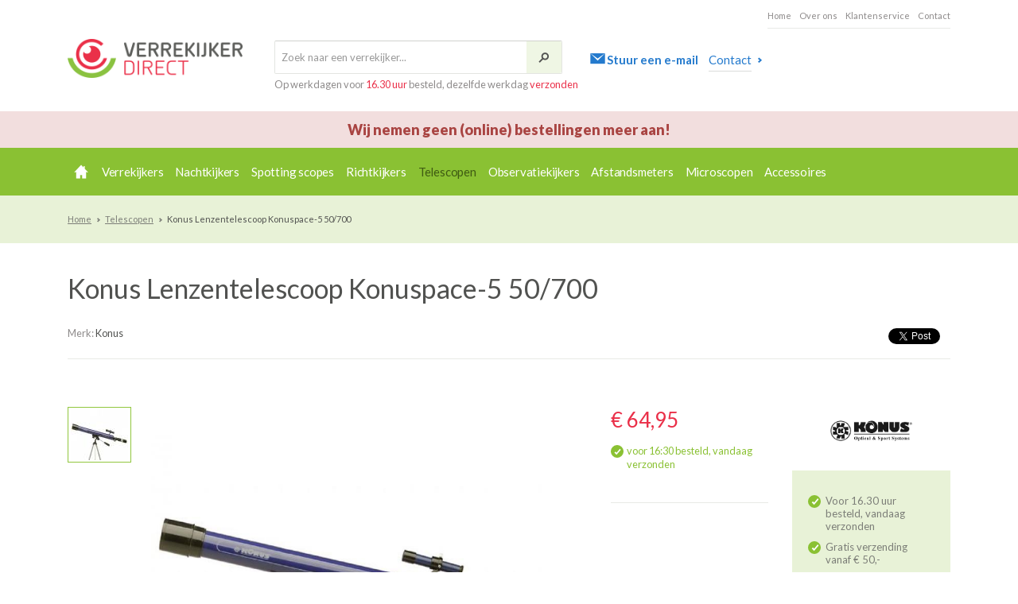

--- FILE ---
content_type: text/html; charset=UTF-8
request_url: https://www.verrekijkerdirect.nl/p/konus/konus-lenzentelescoop-konuspace-5-50700/
body_size: 8059
content:
<!DOCTYPE html>
<html>
    <head>
        <title>Konus Lenzentelescoop Konuspace-5 50/700</title>
        <meta charset="UTF-8">
        <meta name="viewport" content="width=device-width, initial-scale=1.0">
        <meta property="fb:admins" content="100000655249714" />
        			<meta name="keywords" content="Konus Konus Lenzentelescoop Konuspace-5 50/700,Konus Lenzentelescoop Konuspace-5 50/700,Konus,VerrekijkerDirect,korting,aanbieding,goedkoop,discounter,goedkoper">
                            <meta name="description" content="Nu te koop: de Konus Lenzentelescoop Konuspace-5 50/700 telescoop van het merk Konus. Koop deze of andere telescoop aanbiedingen goedkoop bij VerrekijkerDirect, h&euml;t adres voor telescopen!">
                
		
			<meta name="twitter:card" content="product">
			<meta name="twitter:site" content="@verrekijkerd">
			<meta name="twitter:creator" content="@verrekijkerd">
			<meta property="twitter:title" content=" Konus Lenzentelescoop Konuspace-5 50/700" />

			<meta property="og:type" content="og:product" />
			<meta property="og:title" content=" Konus Lenzentelescoop Konuspace-5 50/700" />

							<meta property="og:image" content="https://www.verrekijkerdirect.nl/userfiles/productimages/groot/p60531f6848409.jpg" />
				<meta name="twitter:image" content="https://www.verrekijkerdirect.nl/userfiles/productimages/groot/p60531f6848409.jpg">
										<meta property="og:description" content="Wauw! Nu te koop: de Konus Lenzentelescoop Konuspace-5 50/700 telescoop van het merk Konus. Koop deze of andere telescoop aanbiedingen goedkoop bij VerrekijkerDirect, h&euml;t adres voor telescopen!">
						<meta property="og:url" content="https://www.verrekijkerdirect.nl/p/konus/konus-lenzentelescoop-konuspace-5-50700/" />
			<meta property="product:plural_title" content="Telescopen" />
							<meta property="product:price:amount" content="64.95" />
				<meta property="twitter:data1" content="64.95" />
						<meta property="twitter:label1" content="price"  />
			<meta property="twitter:data2" content="EUR"  />
			<meta property="twitter:label2" content="currency"  />
			<meta property="product:price:currency" content="EUR"/>
		
        <meta name="beslist-site-verification" content="a4c4259292a7f276484ce93e71796dea" />

        <link rel="stylesheet" href="//fonts.googleapis.com/css?family=Lato:300,400,700,900,400italic">
        <link rel="stylesheet" href="/userfiles/css/bootstrap.css">
        <link rel="stylesheet" href="/userfiles/css/icons.css">
        <link rel="stylesheet" href="/userfiles/css/pikaday.css">
        <link rel="stylesheet" href="/userfiles/css/style.css">

        <script type="text/javascript" src="/userfiles/js/modernizr.js"></script>

        <!--[if lt IE 9]>
            <script src="/userfiles/js/respond.js"></script>
        <![endif]-->

	</head>
	<body>
        <div id="form-panel" class="panel form-panel bg-danger hidden-md hidden-lg">
            <div class="container text-white small">
                <span>Velden zijn niet correct ingevuld</span>
                <button class="btn btn-white dismiss">Verbergen</button>
            </div>
        </div>

                    <header id="product-panel" class="panel product-panel bg-secondary" data-lock="product-order">
                <div class="container">
                    <div class="panel-inner">
                        <h1 class="text-white">Konus Lenzentelescoop Konuspace-5 50/700</h1>
                        <div class="panel-order">
                            <div class="price big">
                                                                &euro;  64,95                            </div>
                            <!-- <button class="btn btn-primary"><span class="hidden-xs hidden-sm">In winkelmandje</span><i class="icon-shopping-basket"></i></button> -->
                        </div>
                    </div>
                </div>
            </header>
        
        <nav id="menu-primary" class="menu menu-primary hidden-md hidden-lg">
            <div class="menu-primary-container">
	            <header>
		            <a href="#"><i class="icon-arrow-left"></i></a>
	            </header>
                <nav class="menu ">
	<ul>
					<li >
				<a href="/">Home</a><button class="hidden-md hidden-lg"><i class="icon-arrow-down"></i></button> 
									<ul>
													<li >
								<a href="/pagina/review/">Reviews</a>
							</li>
													<li >
								<a href="/pagina/keuzehulp/">Keuzehulp</a>
							</li>
													<li >
								<a href="/pagina/catalogus/">Catalogus</a>
							</li>
											</ul>
							</li>
					<li >
				<a href="/pagina/over-ons/">Over ons </a><button class="hidden-md hidden-lg"><i class="icon-arrow-down"></i></button> 
									<ul>
													<li >
								<a href="/pagina/showroom-bezoeken/">Showroom</a>
							</li>
													<li >
								<a href="/pagina/openingstijden/">Openingstijden</a>
							</li>
											</ul>
							</li>
					<li >
				<a href="/pagina/klantenservice/">Klantenservice</a><button class="hidden-md hidden-lg"><i class="icon-arrow-down"></i></button> 
									<ul>
													<li >
								<a href="/pagina/routebeschrijving/">Routebeschrijving</a>
							</li>
													<li >
								<a href="/pagina/betaalmogelijkheden/">Betaalmogelijkheden</a>
							</li>
													<li >
								<a href="/pagina/retour-ruilen/">Garantie &amp; Retourname</a>
							</li>
													<li >
								<a href="/pagina/faq/">Veel gestelde vragen</a>
							</li>
													<li >
								<a href="/pagina/algemene-voorwaarden/">Algemene voorwaarden</a>
							</li>
													<li >
								<a href="/pagina/verzending-levertijd/">Verzending en Levertijd </a>
							</li>
											</ul>
							</li>
					<li >
				<a href="/pagina/contact/">Contact</a> 
							</li>
		        
        <!--<li >
			<a href="/shoppingcart/">Afrekenen</a>
		</li>-->
	</ul>
</nav>

                <nav class="menu ">
	<ul>
        <li class="home hidden-xs hidden-sm"><a href="/"><i class="icon-home"></i></a></li>
                    <li class=""><a href="/c/verrekijkers/">Verrekijkers</a></li>
                    <li class=""><a href="/c/nachtkijkers/">Nachtkijkers</a></li>
                    <li class=""><a href="/c/spotting-scopes/">Spotting scopes</a></li>
                    <li class=""><a href="/c/richtkijkers/">Richtkijkers</a></li>
                    <li class=" active"><a href="/c/telescopen/">Telescopen</a></li>
                    <li class=""><a href="/c/observatiekijkers/">Observatiekijkers</a></li>
                    <li class=""><a href="/c/afstandsmeters/">Afstandsmeters</a></li>
                    <li class=""><a href="/c/microscopen/">Microscopen</a></li>
                    <li class=""><a href="/c/accessoires/">Accessoires</a></li>
            </ul>
</nav>            </div>
        </nav>


        <div id="wrapper">
	        <header class="header">
	            <section class="header-primary">
	                <div class="container">
	                	<nav class="menu menu-top hidden-xs hidden-sm">
	<ul>
					<li >
				<a href="/">Home</a><button class="hidden-md hidden-lg"><i class="icon-arrow-down"></i></button> 
									<ul>
													<li >
								<a href="/pagina/review/">Reviews</a>
							</li>
													<li >
								<a href="/pagina/keuzehulp/">Keuzehulp</a>
							</li>
													<li >
								<a href="/pagina/catalogus/">Catalogus</a>
							</li>
											</ul>
							</li>
					<li >
				<a href="/pagina/over-ons/">Over ons </a><button class="hidden-md hidden-lg"><i class="icon-arrow-down"></i></button> 
									<ul>
													<li >
								<a href="/pagina/showroom-bezoeken/">Showroom</a>
							</li>
													<li >
								<a href="/pagina/openingstijden/">Openingstijden</a>
							</li>
											</ul>
							</li>
					<li >
				<a href="/pagina/klantenservice/">Klantenservice</a><button class="hidden-md hidden-lg"><i class="icon-arrow-down"></i></button> 
									<ul>
													<li >
								<a href="/pagina/routebeschrijving/">Routebeschrijving</a>
							</li>
													<li >
								<a href="/pagina/betaalmogelijkheden/">Betaalmogelijkheden</a>
							</li>
													<li >
								<a href="/pagina/retour-ruilen/">Garantie &amp; Retourname</a>
							</li>
													<li >
								<a href="/pagina/faq/">Veel gestelde vragen</a>
							</li>
													<li >
								<a href="/pagina/algemene-voorwaarden/">Algemene voorwaarden</a>
							</li>
													<li >
								<a href="/pagina/verzending-levertijd/">Verzending en Levertijd </a>
							</li>
											</ul>
							</li>
					<li >
				<a href="/pagina/contact/">Contact</a> 
							</li>
		        
        <!--<li >
			<a href="/shoppingcart/">Afrekenen</a>
		</li>-->
	</ul>
</nav>


                                                
	                    <div class="clearfix"></div>

	                    <button id="menu-toggle" class="menu-toggle hidden-md hidden-lg">
	                        <span>-</span>
	                        <span>-</span>
	                        <span>-</span>
	                    </button>

	                    <a href="/" class="logo" title="Verrekijker Direct">
	                    	<img src="/userfiles/images/logo.png" alt="Verrekijker Direct">
	                    </a>

	                    <div class="header-block">
	                        <div class="row gutter-sm">
	                        	<div class="col-md-7 hidden-xs hidden-sm">
	                                <div class="search-bar">
	                                    <form method="GET" action="/zoek/">
	                                        <input type="text" name="searchterm" class="form-control" placeholder="Zoek naar een verrekijker..." value="">
	                                        <button type="submit"><i class="icon icon-search"></i></button>
	                                    </form>
	                                </div>

	                                <div class="small text-light">
	                                    Op werkdagen voor <span class="text-primary">16.30 uur</span> besteld, dezelfde werkdag <span class="text-primary">verzonden</span>
	                                </div>
	                            </div>
	                            <div class="col-md-5">
	                                <a href="mailto:info@verrekijkerdirect.nl" title="Stuur een mail naar info@verrekijkerdirect.nl" class="phone">
	                                    <i class="icon icon-mail"></i><span class="hidden-xs">Stuur een e-mail</span>
	                                </a>
	                                <a href="/pagina/contact/" class="link hidden-xs"><span>Contact</span><i class="icon icon-arrow-right"></i></a>
	                            </div>
	                        </div>
	                    </div>

	                    <!--  -->
	                </div>
	            </section>

              	<div class="vakantie-melding" style="font-size: 18px;"> 
                	Wij nemen geen (online) bestellingen meer aan!
                </div>

	            <section class="header-secondary">
	            	<div class="container">
	                	<nav class="menu menu-main hidden-xs hidden-sm">
	<ul>
        <li class="home hidden-xs hidden-sm"><a href="/"><i class="icon-home"></i></a></li>
                    <li class=""><a href="/c/verrekijkers/">Verrekijkers</a></li>
                    <li class=""><a href="/c/nachtkijkers/">Nachtkijkers</a></li>
                    <li class=""><a href="/c/spotting-scopes/">Spotting scopes</a></li>
                    <li class=""><a href="/c/richtkijkers/">Richtkijkers</a></li>
                    <li class=" active"><a href="/c/telescopen/">Telescopen</a></li>
                    <li class=""><a href="/c/observatiekijkers/">Observatiekijkers</a></li>
                    <li class=""><a href="/c/afstandsmeters/">Afstandsmeters</a></li>
                    <li class=""><a href="/c/microscopen/">Microscopen</a></li>
                    <li class=""><a href="/c/accessoires/">Accessoires</a></li>
            </ul>
</nav>
	                    <div class="search-bar hidden-md hidden-lg">
	                        <form method="GET" action="/zoek/">
	                            <input type="text" name="searchterm" class="form-control form-noborder" placeholder="Zoek naar een verrekijker..." value="">
	                            <button type="submit"><i class="icon icon-search"></i></button>
	                        </form>
	                    </div>
	                </div>
	            </section>
	        </header>    <nav class="menu breadcrumb">
        <div class="container">
            <ul>
                <li>
                    <a href="/">
	                    <span class="hidden-xs">Home</span>
	                    <i class="icon-home hidden-sm hidden-md hidden-lg big"></i>
	                </a>
                </li>
                                                            <li><a href="/c/telescopen/">Telescopen</a></li>
                                                                                <li>Konus Lenzentelescoop Konuspace-5 50/700</li>
                                                </ul>
        </div>
    </nav>
<div itemscope itemtype="http://schema.org/Product">    
    <div itemprop="offers" itemscope itemtype="http://schema.org/Offer">                   
					<meta itemprop="price" content="64.95" />
				<meta itemprop="pricecurrency" content="EUR" />		
		<meta itemprop="availability" content="http://schema.org/InStock" />
		<meta itemprop="itemCondition" content="http://schema.org/NewCondition" />
	</div>
	<span class="hidden" itemprop="gtin13">8002620017316</span>
	<span class="hidden" itemprop="name">Konus Konus Lenzentelescoop Konuspace-5 50/700</span>

	<section class="container content-padding">
		<h1 class="text-default">Konus Lenzentelescoop Konuspace-5 50/700</h1>
		<div class="row">
			<div class="col-md-8 small" itemprop="brand" itemscope itemtype="http://schema.org/Organization">
				<span class="text-light">Merk:</span> <span itemprop="name">Konus</span>
									<img class="hidden" itemprop="logo" src="/std/merkimages/13/origineel/cf14247677987858444.jpg" alt="Konus">
							</div>
			<div class="col-md-4 hidden-xs hidden-sm text-right">
				<div class="share share-facebook">
    <div id="fb-root"></div>
    <script>
        
        (function(d, s, id) {
          var js, fjs = d.getElementsByTagName(s)[0];
          if (d.getElementById(id)) return;
          js = d.createElement(s); js.id = id;
          js.src = "//connect.facebook.net/nl_NL/sdk.js#xfbml=1&version=v2.0";
          fjs.parentNode.insertBefore(js, fjs);
        }(document, 'script', 'facebook-jssdk'));
        
    </script>
    <div class="fb-like" data-layout="button_count" data-action="like" data-show-faces="false" data-share="false"></div>
</div>				<div class="share share-twitter">
    <a href="https://twitter.com/share" class="twitter-share-button">Tweet</a>
    <script>
        
        !function(d,s,id){var js,fjs=d.getElementsByTagName(s)[0],p=/^http:/.test(d.location)?'http':'https';if(!d.getElementById(id)){js=d.createElement(s);js.id=id;js.src=p+'://platform.twitter.com/widgets.js';fjs.parentNode.insertBefore(js,fjs);}}(document, 'script', 'twitter-wjs');
        
    </script>
</div>				<div class="share share-whatsapp hidden-md hdden-lg">
    <a href="whatsapp://send" data-text="Leuk product op VerrekijkerDirect" data-href="" class="wa_btn wa_btn_s" style="display:none">Delen</a>
    <script type="text/javascript">if(typeof wabtn4fg==="undefined"){wabtn4fg=1;h=document.head||document.getElementsByTagName("head")[0],s=document.createElement("script");s.type="text/javascript";s.src="/userfiles/js/whatsapp-button.js";h.appendChild(s);}</script>
</div>			</div>
		</div>
		<hr class="space-top-collapse space-bottom-sm">
	</section>
	
	<section class="container">
		<div class="row">
			<div id="product-images" class="col-sm-7 col-md-6 col-lg-7">
				<div class="row gutter-xs">
					<div class="col-md-2 hidden-xs hidden-sm">
						<nav class="menu product-thumbs">
							<ul>
																	<li class="active">
										<a href="/userfiles/productimages/smallest/p60531f6848409.jpg">
											<figure class="cover fit">
												<span class="cover-wrapper">
													<img src="/userfiles/productimages/klein/p60531f6848409.jpg" alt="Bekijk afbeelding van Konus Konus Lenzentelescoop Konuspace-5 50/700">
												</span>
											</figure>
										</a>
									</li>
															</ul>
						</nav>
					</div>
					<div class="col-md-10">
						<div class="product-images">
															<figure class="cover fit">
									<div class="cover-wrapper">
										<img itemprop="image" src="/userfiles/productimages/groot/p60531f6848409.jpg" alt="Konus Konus Lenzentelescoop Konuspace-5 50/700">
									</div>
								</figure>
														<a href="#" class="prev hidden-md hidden-lg"><i class="icon-arrow-left"></i></a>
							<a href="#" class="next hidden-md hidden-lg"><i class="icon-arrow-right"></i></a>
							</nav>
						</div>
						
											</div>
				</div>
			</div>
			<div class="col-sm-5 col-md-6 col-lg-5">
				<div class="row gutter-sm">
					<div class="col-md-6">
						<div class="row gutter-xs">
							<div class="col-xs-6 col-sm-12">
								<div class="price big">
									                            
									&euro;  64,95								</div>
								
								<div class="spacer-sm hidden-xs hidden-sm"></div>
								
								<div class="stock small"><i class="icon-tick"></i>voor 16:30 besteld, vandaag verzonden</div>                                
																
								<hr class="hidden-xs hidden-sm">
								<hr class="space-top-sm space-bottom-sm hidden-xs hidden-md hidden-lg">
							</div>
							<div class="col-xs-6 col-sm-12">
								<form id="product-order" class="product-order" action="/index.php?action=add&type=addProduct" method="post">
									<input type="hidden" name="product_id" value="60531" />
									<!-- <button type="submit" class="btn btn-primary">In winkelmandje<i class="icon-shopping-basket"></i></button> -->
								</form>
							</div>
						</div>
						
						<div class="spacer"></div>
						
													<ul class="product-usp hidden-xs">
							   							    
																																			    
																																			    
																																			    
																    
																																			    
																																			    
																    
																																			    
																    
																    
																																			    
																																			    
																    
																    
																    
																    
																																			    
																																			    
																																			    
																																			    
																    
																																			    
																																			    
																    
																    
																    
																    
																    
																    
																   							   <li><a href="#specificaties" class="link scrollto"><span>Bekijk alle specificaties</span><i class="icon-arrow-right"></i></a></li>  
							</ul>                            
											</div>
					<div class="col-md-6">
													<figure class="product-brand hidden-xs hidden-sm">
								<img src="/std/merkimages/13/origineel/cf14247677987858444.jpg" alt="Konus">
							</figure>
												
						<div class="usp">
							<ul>
								<li>Voor 16.30 uur besteld, vandaag verzonden</li>
								<li>Gratis verzending vanaf € 50,-</li>
								<li>Thuiswinkel Waarborg</li>
								<li>Veilig betalen met iDeal</li>
							</ul>
						</div>
						
						<div class="hidden-md hidden-lg">
							<div class="spacer-sm"></div>
							<div class="share share-facebook">
    <div id="fb-root"></div>
    <script>
        
        (function(d, s, id) {
          var js, fjs = d.getElementsByTagName(s)[0];
          if (d.getElementById(id)) return;
          js = d.createElement(s); js.id = id;
          js.src = "//connect.facebook.net/nl_NL/sdk.js#xfbml=1&version=v2.0";
          fjs.parentNode.insertBefore(js, fjs);
        }(document, 'script', 'facebook-jssdk'));
        
    </script>
    <div class="fb-like" data-layout="button_count" data-action="like" data-show-faces="false" data-share="false"></div>
</div>							<div class="share share-twitter">
    <a href="https://twitter.com/share" class="twitter-share-button">Tweet</a>
    <script>
        
        !function(d,s,id){var js,fjs=d.getElementsByTagName(s)[0],p=/^http:/.test(d.location)?'http':'https';if(!d.getElementById(id)){js=d.createElement(s);js.id=id;js.src=p+'://platform.twitter.com/widgets.js';fjs.parentNode.insertBefore(js,fjs);}}(document, 'script', 'twitter-wjs');
        
    </script>
</div>							<div class="share share-whatsapp hidden-md hdden-lg">
    <a href="whatsapp://send" data-text="Leuk product op VerrekijkerDirect" data-href="" class="wa_btn wa_btn_s" style="display:none">Delen</a>
    <script type="text/javascript">if(typeof wabtn4fg==="undefined"){wabtn4fg=1;h=document.head||document.getElementsByTagName("head")[0],s=document.createElement("script");s.type="text/javascript";s.src="/userfiles/js/whatsapp-button.js";h.appendChild(s);}</script>
</div>						</div>
						
						<div class="spacer-sm"></div>
						<div class="banner chat-banner bg-primary text-white">
    Kan ik u helpen, of kijkt u even?
    <a href="/pagina/contact/" class="btn btn-sm btn-white chat"><span data-status-default="Neem contact op" data-status-online="Start de chat">Neem contact op</span><i class="icon-arrow-right"></i></a>
    <figure>
        <img src="/userfiles/images/mark.png" alt="Mark">
    </figure>
</div>
					</div>
				</div>
			</div>
		</div>
	</section>
	
	<section class="container content-padding">
		<div class="row">
			<div class="col-md-6">
				<div class="collapse product-collapse product-description">
					<h2 class="hidden-md hidden-lg"><a href="#omschrijving" class="collapse-handler">Productomschrijving<i class="icon-arrow-down"></i></a></h2>
					<h2 class="hidden-xs hidden-sm">Productomschrijving</h2>
					<div class="collapse-content">
						<div class="collapse-body">
							<p>
	De Konus Lenzentelescoop Konuspace-5 is de ideale lenzentelescoop voor de beginnende sterrenkundige. Deze <a href="/c/telescopen/" title="Lenzentelescoop">lenzentelescoop</a> is zeer gemakkelijk te monteren en na levering meteen te gebruiken. Dankzij de equatoriale montering met slow motion controle kabels is deze telescoop goed te gebruiken voor het echte werk. Deze telescoop heeft slow motion bediending en wordt geleverd met een metalenstatief. De openingsverhouding is 1 op 14 en lenzentelescoop heeft een objectiefdiameter van 50 mm en een brandpuntafstand van 800mm. De bijgeleverde oculairen bieden een vergroting van 6 tot 28x.</p>
<h3>
	Telescoop voor starters</h3>
<p>
	Meteen aan de slag met de Konus <a href="/c/telescopen/" title="lenzentelescoop">Lenzentelescoop</a> Konuspace-5 50/700. Deze telescoop is ideaal voor starters en na aankoop kunt u met deze sterrenkijker meteen aan de slag. Dat komt doordat dit product vrijwel gebruiksklaar geleverd wordt. Installeer de Sky Explorer software en start met kijken. Dankzij de bijgeleverde accessoires is het mogelijk de maan, de sterren en planeten op een nieuwe en uitdagende manier te observeren.</p>
<h3>
	Inclusief deze Konus Lenzentelescoop:</h3>
<ul>
	<li>
		2 Oculairen F6 en H12,5</li>
	<li>
		5x24 Finderscope</li>
	<li>
		90&deg; diagonale spiegel</li>
	<li>
		Omkeerlens 6x-28x</li>
	<li>
		Software &quot;Sky Explorer&quot; in Engels</li>
	<li>
		Handleiding</li>
	<li>
		Metalen tripod statief bestaande uit 2 secties (van 67 tot 116cm)</li>
</ul>

						</div>
					</div>
				</div>
				
				<div class="spacer hidden-xs hidden-sm"></div>
				
				<div id="specificaties" class="collapse product-collapse product-specs">
					<h2 class="hidden-md hidden-lg"><a href="#specificaties" class="collapse-handler">Productspecificaties<i class="icon-arrow-down"></i></a></h2>
					<h2 class="hidden-xs hidden-sm">Productspecificaties</h2>
					<div class="collapse-content">
						<div class="collapse-body">
							<h3>Eigenschappen</h3>
							<div class="table product-table">
								<table>
									<colgroup>
										<col width="50%">
										<col width="50%">
									</colgroup>
									
									<tbody>
										<tr>
											<th>Artikelnummer</th>
											<td>60531</td>
										</tr>
																				   										   																																							<tr>
															<th>Merk</th>
															<td>
																																	Konus 
																															</td>
														</tr>
																																			   																																															   																																							<tr>
															<th>Serie</th>
															<td>
																																	Konuspace 
																															</td>
														</tr>
																																			   																						   																																							<tr>
															<th>Gebruiker</th>
															<td>
																																	Beginner 
																															</td>
														</tr>
																																			   																																							<tr>
															<th>Constructie</th>
															<td>
																																	Refractor 
																															</td>
														</tr>
																																			   																						   																																															   																						   																						   																																															   																																															   																						   																						   																						   																						   																																															   																																															   																																															   																																															   																						   																																															   																																							<tr>
															<th>EAN</th>
															<td>
																																	8002620017316 
																															</td>
														</tr>
																																			   																						   																						   																						   																						   																						   																						   																						   																			</tbody>
								</table>
							</div>
							
																																																																																																																																																																																																																																																																																																																																																																																																																																																																																																																																																																																																																																																																																																																																																																																												
							
															<h3>Optisch</h3>
								<div class="table product-table">
									<table>
										<colgroup>
											<col width="50%">
											<col width="50%">
										</colgroup>
										
										<tbody>
																																																										   																																															   																																															   																						   																																															   																																															   																						   																																							<tr>
															<th>Openingsverhouding</th>
															<td>
																																	1:14 
																															</td>
														</tr>
																																			   																						   																						   																																															   																																							<tr>
															<th>Oculair diameter</th>
															<td>
																																	24,5 
																															</td>
														</tr>
																																			   																						   																						   																						   																						   																																							<tr>
															<th>Afmeting tube</th>
															<td>
																																	70 cm
																															</td>
														</tr>
																																			   																																															   																																															   																																															   																						   																																															   																																															   																						   																						   																						   																						   																						   																						   																						   										</tbody>
									</table>
								</div>
														
																																																																																																																																																																																																																																																																																																																																																																																																																																																																																																																																																																																																																																																																																																																																																																																												
							
															<h3>Extra opties</h3>
								<div class="table product-table">
									<table>
										<colgroup>
											<col width="50%">
											<col width="50%">
										</colgroup>
										
										<tbody>
																																																																																																																																																																																																																																																																																																																																																																																																																																																																																																																																																																																																																																																																																										<tr>
															<th>Zoeker</th>
															<td>
																																	5x24 mm
																															</td>
														</tr>
																																																																											<tr>
															<th>Montering</th>
															<td>
																																	Azimutaal 
																															</td>
														</tr>
																																																																											<tr>
															<th>Soort statief</th>
															<td>
																																	Metaal 
																															</td>
														</tr>
																																																																																																																																																																																																																																																																																																																																																	</tbody>
									</table>
								</div>
													</div>
					</div>
				</div>
			</div>
			<div class="col-md-6">
									<div class="collapse product-collapse">
						<h2 class="hidden-md hidden-lg"><a href="#accessoires" class="collapse-handler">Productaccessoires<i class="icon-arrow-down"></i></a></h2>
						<h2 class="hidden-xs hidden-sm">Productaccessoires</h2>
						<div class="collapse-content">
							<div class="collapse-body">
								<div class="row gutter-sm">                       
																			<div class="col-sm-4">
											<div class="product-item clicksection " data-name="Kenro Spuitbus lucht + Plastic Kraan 360 ml" data-price="24.95" data-merk="" data-date="" >
	    	<figure class="cover fit">
        	            	<div class="cover-wrapper"><img src="/userfiles/productimages/accessoires/p417f14364487537648697.jpg" alt="Kenro Spuitbus lucht + Plastic Kraan 360 ml"></div>
                    </figure>
        
        	<div class="price">
            &euro;  24,95
        </div>
        
    <h3><a href="/p/kenro/kenro-spuitbus-lucht-plastic-kraan-360-ml/">Kenro Spuitbus lucht + Plastic Kraan 360 ml</a></h3>
        
    </div>										</div>
										
																											</div>
								<nav class="text-center">
									<a href="/c/accessoires/" class="btn btn-primary">Bekijk alle accessoires</a>
								</nav>
								<div class="spacer"></div>
							</div>
						</div>
					</div>
								
				<div class="hidden-xs hidden-sm">
					<div class="teaser clicksection teaser-sm">
    <figure class="cover" data-width="50%">
        <div class="cover-wrapper">
            <img src="/userfiles/images/banners/showroom.jpg" alt="De showroom van Verrekijker Direct">
        </div>
    </figure>
    
    <article class="teaser-info solid" data-position="r">
        <div class="teaser-info-inner">
            Het product uitproberen? Bezoek onze showroom            <div class="spacer-sm clearfix"></div>
            <a href="/pagina/showroom-bezoeken/" class="btn btn-primary">Maak een afspraak<i class="icon-arrow-right"></i></a>
        </div>
    </article>
</div>				</div>
				
				<div class="spacer hidden-xs hidden-sm"></div>
				
				<div class="collapse product-collapse">
					<h2 class="hidden-md hidden-lg"><a href="#vragen" class="collapse-handler">Vragen over dit product?<i class="icon-arrow-down"></i></a></h2>
					<h2 class="hidden-xs hidden-sm">Vragen over dit product?</h2>
					<div class="collapse-content">
						<div class="collapse-body">
							<form class="form-horizontal" action="/form/submit/37/" method="post" data-validate="true">
								<input type="hidden" name="spamcheck">
								<input type="hidden" name="product" id="productformnaam" value="Konus Lenzentelescoop Konuspace-5 50/700">
								<input type="hidden" name="link" id="productformlink" value="http://www.verrekijkerdirect.nl/p/konus/konus-lenzentelescoop-konuspace-5-50700/">
								
								<div class="form-group row gutter-xs">
									<label for="form_naam" class="col-sm-4 control-label">Naam<sup class="required">*</sup></label>
									<div class="col-sm-5">
										<input type="text" id="form_naam" name="naam" required="required" class="form-control">
									</div>
								</div>
								<div class="form-group row gutter-xs">
									<label for="form_email" class="col-sm-4 control-label">E-mailadres<sup class="required">*</sup></label>
									<div class="col-sm-5">
										<input type="email" id="form_email" name="email" required="required" class="form-control">
									</div>
								</div>
								<div class="form-group row gutter-xs">
									<label for="form_telefoon" class="col-sm-4 control-label">Telefoonnummer</label>
									<div class="col-sm-5">
										<input type="text" id="form_telefoon" name="telefoon" class="form-control">
									</div>
								</div>
								<div class="form-group row gutter-xs">
									<label for="form_vraag" class="col-sm-4 control-label">Vraag<sup class="required">*</sup></label>
									<div class="col-sm-8">
										<textarea class="form-control" id="form_vraag" required name="vraag"></textarea>
									</div>
								</div>
								<div class="spacer-sm"></div>
								<div class="form-group row gutter-xs">
									<div class="col-sm-8 col-sm-push-4">
										<button type="submit" class="btn btn-primary">Verzenden<i class="icon-arrow-right"></i></button>
									</div>
								</div>
							</form>
						</div>
					</div>
				</div>
			</div>
		</div>
	</section>
</div>
	        <footer class="footer">
	            <div class="container content-padding">
	                <div class="row gutter-sm">
	                    <div class="col-sm-6 col-md-3">
	                        <h2><a href="/">Producten</a></h2>
	                        <div class="clearfix"></div>
	                        <nav class="menu hidden-xs">
	                            <ul>
	                                	                                    <li><a href="/c/verrekijkers/">Verrekijkers</a></li>
	                                	                                    <li><a href="/c/nachtkijkers/">Nachtkijkers</a></li>
	                                	                                    <li><a href="/c/spotting-scopes/">Spotting scopes</a></li>
	                                	                                    <li><a href="/c/richtkijkers/">Richtkijkers</a></li>
	                                	                                    <li class="active"><a href="/c/telescopen/">Telescopen</a></li>
	                                	                                    <li><a href="/c/observatiekijkers/">Observatiekijkers</a></li>
	                                	                                    <li><a href="/c/afstandsmeters/">Afstandsmeters</a></li>
	                                	                                    <li><a href="/c/microscopen/">Microscopen</a></li>
	                                	                                    <li><a href="/c/accessoires/">Accessoires</a></li>
	                                	                            </ul>
	                        </nav>

	                        <div class="spacer hidden-xs"></div>
	                    </div>
	                    <div class="col-sm-6 col-md-3">
	                        <h2><a href="/pagina/over-ons/">Over ons</a></h2>
	                        <div class="clearfix"></div>
	                        <nav class="menu hidden-xs">
	                            <ul>
	                                	                                    	                                	                                    	                                        	                                            <li>
	                                                <a href="/pagina/showroom-bezoeken/">Showroom</a>
	                                            </li>
	                                        	                                            <li>
	                                                <a href="/pagina/openingstijden/">Openingstijden</a>
	                                            </li>
	                                        	                                    	                                	                                    	                                	                                    	                                	                            </ul>
	                        </nav>

	                        <div class="spacer hidden-xs"></div>

	                        <h2><a href="/pagina/contact/">Contact</a></h2>
	                        <div class="clearfix"></div>
	                        <nav class="menu hidden-xs">
	                            <ul>
	                                <li><a href="/pagina/contact/">Contactgegevens</a></li>
                                    <li><a href="/pagina/contact/" > Stuur een e-mail</a></li>
	                            </ul>
	                        </nav>

	                        <div class="spacer hidden-xs"></div>
	                    </div>
	                    <div class="col-sm-6 col-md-3">
	                        <h2><a href="/pagina/klantenservice/">Klantenservice</a></h2>
	                        <div class="clearfix"></div>
	                        <nav class="menu hidden-xs">
	                            <ul>
	                                	                                    	                                	                                    	                                	                                    	                                        	                                            <li>
	                                                <a href="/pagina/routebeschrijving/">Routebeschrijving</a>
	                                            </li>
	                                        	                                            <li>
	                                                <a href="/pagina/betaalmogelijkheden/">Betaalmogelijkheden</a>
	                                            </li>
	                                        	                                            <li>
	                                                <a href="/pagina/retour-ruilen/">Garantie &amp; Retourname</a>
	                                            </li>
	                                        	                                            <li>
	                                                <a href="/pagina/faq/">Veel gestelde vragen</a>
	                                            </li>
	                                        	                                            <li>
	                                                <a href="/pagina/algemene-voorwaarden/">Algemene voorwaarden</a>
	                                            </li>
	                                        	                                            <li>
	                                                <a href="/pagina/verzending-levertijd/">Verzending en Levertijd </a>
	                                            </li>
	                                        	                                    	                                	                                    	                                	                            </ul>
	                        </nav>

	                        <div class="hidden-xs">
	                        	<div class="spacer"></div>
								<h2>Veilig betalen met</h2>
	                        	<a href="/pagina/betaalmogelijkheden/"><img src="/userfiles/images/assets/betaalmogelijkheden.png" class="img-responsive" alt="Betaalmogelijkheden; iDeal, Afterpay, Overboeking"></a>
	                        </div>

	                        <div class="spacer hidden-xs"></div>
	                    </div>
	                    <div class="col-sm-6 col-md-3">
	                        <h2><a href="/pagina/aanmelden-nieuwsbrief/">Aanmelden nieuwsbrief</a></h2>
	                        <div class="clearfix"></div>
	                        <form class="horizontal hidden-xs" action="https://visualmedia2.createsend.com/t/y/s/fkrdyr/" method="post" data-validate="true">
	                        	<div class="form-group row gutter-xs">
	                            	<label for="newsletter-name" class="col-sm-5 control-label">Naam</label>
	                                <div class="col-sm-7">
	                                	<input type="text" id="newsletter-name" name="cm-name" required="required" class="form-control form-noborder">
	                                </div>
	                            </div>
	                            <div class="form-group row gutter-xs">
	                            	<label for="newsletter-email" class="col-sm-5 control-label">E-mailadres</label>
	                                <div class="col-sm-7">
	                                	<input type="email" id="newsletter-email" name="cm-fkrdyr-fkrdyr" required="required" class="form-control form-noborder">
	                                </div>
	                            </div>
	                            <div class="form-group row gutter-xs">
	                            	<div class="col-sm-7 col-sm-push-5">
	                                	<button type="submit" class="btn btn-primary">Aanmelden <i class="icon-arrow-right"></i></button>
	                                </div>
	                            </div>
	                        </form>

	                        <div class="spacer hidden-xs"></div>

	                        <h2>Volg ons op</h2> &nbsp;
							<a href="https://www.facebook.com/pages/Verrekijkerdirect/392826570872235" class="social social-facebook" title="Volg ons op Facebook" target="_blank"><i class="icon-facebook"></i></a>
	                        <a href="https://twitter.com/verrekijkerd" class="social social-twitter" title="Volg ons op Twitter" target="_blank"><i class="icon-twitter"></i></a>
	                    </div>
	                </div>
	            </div>
	            <div class="footer-bottom">
	                <div class="container">
	                	<a href="/pagina/betaalmogelijkheden/"><img src="/userfiles/images/assets/betaalmogelijkheden.png" class="payment-methods img-responsive hidden-sm hidden-md hidden-lg" alt="Betaalmogelijkheden; iDeal, Afterpay, Overboeking"></a>

	                	&copy; 2026 VerrekijkerDirect

	                    <nav class="menu">
	                        <ul>
	                            <li><a href="/pagina/contact/" title="Contact opnemen">Contact</a></li>
	                            <li><a href="/pagina/algemene-voorwaarden/" title="Algemene Voorwaarden">Algemene voorwaarden</a></li>
	                        </ul>
	                    </nav>

												
	                    <a href="http://www.visualmedia.nl" target="_blank" class="vm">Realisatie door VisualMedia</a>
	                </div>
	            </div>
	        </footer>
        </div>

        <script src="/userfiles/js/jquery.js"></script>
        <script src="/userfiles/js/bootstrap.js"></script>
        <script src="/userfiles/js/moment.js"></script>
        <script src="/userfiles/js/pikaday.js"></script>
        <script src="/userfiles/js/velocity.js"></script>
        <script src="/userfiles/js/jquery.menu.js"></script>
        <script src="/userfiles/js/jquery.cover.js"></script>
        <script src="/userfiles/js/jquery.validator.js"></script>
        <script src="/userfiles/js/jquery.slides.js"></script>
        <script src="/userfiles/js/jquery.filtering.js"></script>
        <script src="/userfiles/js/jquery.sorting.js"></script>
        <script src="/userfiles/js/jquery.pikaday.js"></script>
        <script src="/userfiles/js/script.js"></script>

        			<script type="text/javascript">
                
                  (function(i,s,o,g,r,a,m){i['GoogleAnalyticsObject']=r;i[r]=i[r]||function(){
                  (i[r].q=i[r].q||[]).push(arguments)},i[r].l=1*new Date();a=s.createElement(o),
                  m=s.getElementsByTagName(o)[0];a.async=1;a.src=g;m.parentNode.insertBefore(a,m)
                  })(window,document,'script','//www.google-analytics.com/analytics.js','ga');

                  ga('create', 'UA-58849117-1', 'auto');
                  ga('require', 'displayfeatures');
                  ga('send', 'pageview');

                    
                                                    </script>
        
		<!-- Daisycon Conversie Pixel -->
		<!-- [ AUTOREIS-58 ] -->
		
                
        <div class="hidden">
            <div itemscope itemtype="http://schema.org/LocalBusiness">
                    <h1 span itemprop="name">VerrekijkerDirect</h1>
                    <span itemprop="telephone">088-7739322</span>
                    <a href="https://www.verrekijkerdirect.nl" itemprop="url">VerrekijkerDirect</a>
                    <img itemprop="logo" src="https://www.verrekijkerdirect.nl/userfiles/images/logo.png" />                
                    <div itemprop="aggregateRating" itemscope itemtype="http://schema.org/AggregateRating">
                        <span itemprop="worstRating">1</span>                                        
                        <span itemprop="ratingValue">9</span> 
                        van <span itemprop="bestRating">10</span> 
                        gebaseerd op <span itemprop="ratingCount">23</span> reviews
                    </div>
                </div>        </div>
	</body>
</html>

--- FILE ---
content_type: text/css
request_url: https://www.verrekijkerdirect.nl/userfiles/css/icons.css
body_size: 961
content:
@font-face {
  font-family: 'verrekijkerdirect';
  src: url('../font/verrekijkerdirect.eot?61312553');
  src: url('../font/verrekijkerdirect.eot?61312553#iefix') format('embedded-opentype'),
       url('../font/verrekijkerdirect.woff?61312553') format('woff'),
       url('../font/verrekijkerdirect.ttf?61312553') format('truetype'),
       url('../font/verrekijkerdirect.svg?61312553#verrekijkerdirect') format('svg');
  font-weight: normal;
  font-style: normal;
}
/* Chrome hack: SVG is rendered more smooth in Windozze. 100% magic, uncomment if you need it. */
/* Note, that will break hinting! In other OS-es font will be not as sharp as it could be */
/*
@media screen and (-webkit-min-device-pixel-ratio:0) {
  @font-face {
    font-family: 'verrekijkerdirect';
    src: url('../font/verrekijkerdirect.svg?61312553#verrekijkerdirect') format('svg');
  }
}
*/
 
 [class^="icon-"]:before, [class*=" icon-"]:before {
  font-family: "verrekijkerdirect";
  font-style: normal;
  font-weight: normal;
  speak: none;
 
  display: inline-block;
  text-decoration: inherit;
  width: 1em;
  margin-right: .2em;
  text-align: center;
  /* opacity: .8; */
 
  /* For safety - reset parent styles, that can break glyph codes*/
  font-variant: normal;
  text-transform: none;
     
  /* fix buttons height, for twitter bootstrap */
  line-height: 1em;
 
  /* Animation center compensation - margins should be symmetric */
  /* remove if not needed */
  margin-left: .2em;
 
  /* you can be more comfortable with increased icons size */
  /* font-size: 120%; */
 
  /* Uncomment for 3D effect */
  /* text-shadow: 1px 1px 1px rgba(127, 127, 127, 0.3); */
}
 
.icon-facebook:before { content: '\e800'; } /* '' */
.icon-twitter:before { content: '\e801'; } /* '' */
.icon-chat:before { content: '\e802'; } /* '' */
.icon-home:before { content: '\e803'; } /* '' */
.icon-phone:before { content: '\e804'; } /* '' */
.icon-search:before { content: '\e805'; } /* '' */
.icon-shopping-basket:before { content: '\e806'; } /* '' */
.icon-tick:before { content: '\e807'; } /* '' */
.icon-arrow-left:before { content: '\e808'; } /* '' */
.icon-arrow-right:before { content: '\e809'; } /* '' */
.icon-arrow-up:before { content: '\e80a'; } /* '' */
.icon-arrow-down:before { content: '\e80b'; } /* '' */
.icon-plus:before { content: '\e80c'; } /* '' */
.icon-cross:before { content: '\e80d'; } /* '' */
.icon-min:before { content: '\e80e'; } /* '' */
.icon-dot:before { content: '\e80f'; } /* '' */
.icon-mail:before { content: '\e810'; } /* '' */

--- FILE ---
content_type: text/css
request_url: https://www.verrekijkerdirect.nl/userfiles/css/style.css
body_size: 8310
content:
/* Document */
body {
	font-family: 'Lato', sans-serif;
	font-size: 15px;
	line-height: 26px;
	color: #515250;
}
body.menu-open {
	overflow: hidden;
}

/* Hyperlink */
a {
	color: #247acd;
}
a:hover,
a:focus {
 	color: #5d5fc0;
}

/* Heading */
h1 {
	margin: 0 0 22px;
	color: #ea3049;
	font-size: 28px;
	line-height: 30px;
}
h2 {
	margin: 0 0 20px;
	font-weight: normal;
	font-size: 22px;
	color: #3e3f3c;
}
h3 {
	margin: 0 0 10px;
	font-size: 15px;
	font-weight: 700;
	color: #3e3f3c;
	line-height: 20px;
}
h4 {
	font-size: 13px;
	font-weight: 900;
	color: #3e3f3c;
}

/* Paragraph */
p {
	margin: 0 0 20px;
}

/* Images */
.img-rounded {
	border-radius: 3px;
}

/* List */
ul, ol {
	margin: 0 0 20px;
	padding: 0 0 0 30px;
}
ol {
	counter-reset: item;
}
ol li {
	margin-bottom: 5px;
	counter-increment: item;
	list-style: none;
}
ol li:before {
	margin-left: -30px;
	width: 30px;
	content: counter(item) '.';
	color: #7e7b7c;
	display: block;
	float: left;
}

/* Table */
table {
	margin: 0 0 20px;
}

/* Line */
hr {
	margin-top: 40px;
	margin-bottom: 40px;
	border-top-color: #e8eae6;
}
hr.space-top-sm {
	margin-top: 20px;
}
hr.space-bottom-sm {
	margin-bottom: 20px;
}
hr.space-top-xs {
	margin-top: 10px;
}
hr.space-bottom-xs {
	margin-bottom: 10px;
}
hr.space-top-collapse {
	margin-top: 0;
}
hr.space-bottom-collapse {
	margin-bottom: 0;
}

/* Text color */
.text-primary { color: #ea3049; }
.text-secondary { color: #8ac133; }
.text-default { color: #515250; }
.text-white { color: #fff; }
.text-light { color: #8e8b8b; }
.text-lighter { color: #a4a0a1; }
.text-lightest { color: #bebabb; }
.text-dark { color: #575757; }
.text-blue { color: #247acd; }
.text-danger { color: #c73d3b; }

/* Text size */
.smaller { font-size: 75%; }
.smallest { font-size: 65%; }
.big { font-size: 125%; }

/* Background */
.bg-primary { background-color: #ea3049; }
.bg-secondary { background-color: #8ac133; }
.bg-danger { background-color: #e53743; }
.bg-accent {
  	background: #ea3049;
}
.bg-dark {
  	background: #8ac133;
}
.bg-medium {
  	background: #8ac133;
}
.bg-light {
  	background: #e8f2d7;
}
.bg-white {
  	background: #fff;
}

/* Spacer */
.spacer {
	height: 30px;
	clear: both;
}
.spacer-xs {
	height: 5px;
	clear: both;
}
.spacer-sm {
	height: 15px;
	clear: both;
}
.spacer-lg {
	height: 60px;
	clear: both;
}

/* Container */
.container {
	padding-left: 15px;
	padding-right: 15px;
}

/* Content padding */
.content-padding {
	padding-top: 20px;
	padding-bottom: 20px;
}

/* Row */
.row {
	margin-left: -15px;
	margin-right: -15px;
}
.row > [class*="col-"] {
	padding-left: 15px;
	padding-right: 15px;
}
.row.gutter-xs,
.form-group.gutter-xs {
	margin-left: -5px;
	margin-right: -5px;
}
.row.gutter-xs > [class*="col-"],
.form-group.gutter-xs > [class*="col-"] {
	padding-left: 5px;
	padding-right: 5px;
}
.row.gutter-sm,
.form-group.gutter-sm {
	margin-left: -15px;
	margin-right: -15px;
}
.row.gutter-sm > [class*="col-"],
.form-group.gutter-sm > [class*="col-"] {
	padding-left: 15px;
	padding-right: 15px;
}
.row.gutter-collapse,
.form-group.gutter-collapse {
  margin-right: 0px;
  margin-left: 0px;
}
.row.gutter-collapse > [class*="col-"],
.form-group.gutter-collapse > [class*="col-"] {
  padding-right: 0px;
  padding-left: 0px;
}

/* Required */
.required {
	margin-left: 3px;
	width: 4px;
	height: 4px;
	text-indent: -1234em;
	vertical-align: 1px;
	border-radius: 50%;
	background-color: #e53743;
	display: inline-block;
}

/* Forms */
fieldset {
	margin-bottom: 30px;
}
.form-group {
	margin-bottom: 5px;
}
.form-control {
	padding: 6px 8px;
	height: 42px;
	font-size: 13px;
	box-shadow: none;
	border-radius: 2px;
	border-color: #e3e5e1;
	border-top-color: #d0d2ce;
}
.form-control:focus {
	box-shadow: none;
	border-color: #bfc1bc;
}
.form-control.error {
	border-color: #e98b91;
	box-shadow: 0 0 6px rgba(218, 154, 154, .3);
}
select.form-control {
	padding: 6px 4px;
}
textarea.form-control {
  	min-height: 180px;
	resize: vertical;
}
.form-inline .form-control {
	width: auto;
	vertical-align: middle;
	display: inline-block;
}
.form-noborder {
	border-color: transparent;
}
label {
	font-weight: normal
}
.control-label,
.form-horizontal .control-label {
	padding-top: 8px;
	font-size: 13px;
	color: #7e7b7c;
	font-weight: normal;
	text-align: left;
}
.radio,
.checkbox {
	margin-top: 5px;
	margin-bottom: 5px;
}
.radio label,
.checkbox label {
	padding-left: 18px;
	font-size: 13px;
	line-height: normal;
}
.radio label.disabled,
.checkbox label.disabled {
	opacity: .4;
	cursor: default;
}
.radio label input[type="radio"].error + span,
.checkbox label input[type="checkbox"].error + span {
	color: #e14048;
}
.radio label > span:before,
.checkbox label > span:before {
	position: absolute;
	margin-top: 2px;
	margin-left: -18px;
	width: 12px;
	height: 12px;
	content: '';
	font-family: 'verrekijkerdirect';
	font-size: 14px;
	font-weight: bold;
	color: #5d5fc0;
	text-align: center;
	text-indent: -0.1em;
	line-height: 11px;
	border: 1px solid #ced0d1;
	background-color: #fff;
	display: block;
}
.radio label > span:before {
	border-radius: 50%;
}
.radio label:hover > span:before,
.checkbox label:hover > span:before {
	border-color: #babdbe;
}
.radio label.disabled > span:before,
.checkbox label.disabled > span:before {
	border-color: #ced0d1;
}
.radio label input[type="radio"]:checked + span:before {
	content: '\e80f';
	font-size: 15px;
	text-indent: -2px;
	line-height: 10px;
}
.checkbox label input[type="checkbox"]:checked + span:before {
	content: '\e807';
}
input[type="radio"],
input[type="checkbox"] {
	margin-top: 2px;
	visibility: hidden;
}
.radio input[type="radio"],
.radio-inline input[type="radio"],
.checkbox input[type="checkbox"],
.checkbox-inline input[type="checkbox"] {
	margin-left: -18px;
}
.form-horizontal .radio,
.form-horizontal .checkbox,
.form-horizontal .radio-inline,
.form-horizontal .checkbox-inline {
	padding-top: 0;
}
.form-msg {
	margin-bottom: 5px;
	padding-top: 5px;
	font-size: 12px;
	white-space: nowrap;
}
.form-msg ul {
	margin: 0;
	padding: 0;
	list-style-position: inside;
}
.form-msg li {
	line-height: normal;
}

/* Buttons */
.btn {
	padding: 8px 10px;
	font-weight: 700;
	border-radius: 2px;
}
.btn:focus,
.btn:active:focus,
.btn.active:focus,
.btn.focus,
.btn:active.focus,
.btn.active.focus {
    outline: none;
}
.btn.btn-lg {
	padding: 11px 27px;
	font-size: 19px;
}
.btn.btn-sm {
	padding: 5px;
}
.btn-primary {
	border-color: transparent;
	background-color: #5d5fc0;
}
.btn-primary:hover,
.btn-primary:focus {
	border-color: transparent;
	background-color: #ea3049;
}
.btn-white {
	color: #ea3049;
	border-color: transparent;
	background-color: #fff;
}
.btn-white:hover,
.btn-white:focus {
	color: #fff;
	border-color: transparent;
	background-color: #5d5fc0;
}
.btn:first-letter {
	text-transform: uppercase;
}
.btn .icon-right-open.smaller {
  position: relative;
  margin-right: 0.3em;
  margin-left: 0.3em;
}
.btn .icon-right-open.smaller:before {
  position: absolute;
  font-size: 0.6em;
  top: 50%;
  margin-top: -0.3em;
}

/* Panel */
.panel {
	position: fixed;
	top: 0;
	left: 0;
	width: 100%;
	height: 60px;
	line-height: 60px;
	z-index: 1000;

	-ms-transform: translate3d(0, -100%, 0);
	-moz-transform: translate3d(0, -100%, 0);
	-webkit-transform: translate3d(0, -100%, 0);
	transform: translate3d(0, -100%, 0);

	-ms-transition: transform .3s;
	-moz-transition: transform .3s;
	-webkit-transition: transform .3s;
	transition: transform .3s;
}
.panel.show {
	-ms-transform: translate3d(0, 0, 0);
	-moz-transform: translate3d(0, 0, 0);
	-webkit-transform: translate3d(0, 0, 0);
	transform: translate3d(0, 0, 0);
}
.panel.show + .panel.show {
	-ms-transform: translate3d(0, 60px, 0);
	-moz-transform: translate3d(0, 60px, 0);
	-webkit-transform: translate3d(0, 60px, 0);
	transform: translate3d(0, 60px, 0);
}
.panel .panel-inner {
	position: relative;
	height: 100%;
}
.panel h1 {
	margin: 0;
	font-size: 18px;
	line-height: 60px;
	white-space: nowrap;
}
.panel .dismiss {
	margin-top: 11px;
	float: right;
}

/* Header */
.header .header-block {
	white-space: nowrap;
	float: left;
}

/* Header primary */
.header-primary {
	padding: 5px 0;
	height: 60px;
	background-color: #fff;
	z-index: 20;
}

/* Header secondary */
.header-secondary {
	padding: 5px 0;
	background-color: #8ac133;
}

/* Footer */
.footer {
	font-size: 13px;
	background-color: #8ac133;
}
.footer h2 {
	margin-bottom: 10px;
	font-size: 15px;
	font-weight: 700;
	line-height: normal;
	color: #fff;
	display: inline-block;
}
.footer h2 a {
	color: inherit;
}
.footer h2 a:hover {
	color: #3f5b13;
	text-decoration: none;
}
.footer .menu a,
.footer label {
	color: #3f5b13;
}
.footer .form-control {
	height: 36px;
}
.footer .social {
	color: #8ac133;
	border: none;
	background-color: #fff;
}
.footer .footer-bottom {
	position: relative;
	padding: 20px 0;
	font-size: 10px;
	color: #7e7b7c;
	background-color: #fff;
}
.footer .footer-bottom .menu {
	margin: 0 20px;
	vertical-align: middle;
	display: inline-block;
}
.footer .footer-bottom .menu li {
	float: left;
}
.footer .footer-bottom .menu a {
	padding: 0 5px;
	text-decoration: underline;
	display: block;
}
.footer .footer-bottom .menu a:hover {
	text-decoration: none;
}
.footer .payment-methods {
	margin-bottom: 20px;
}

/* Info list */
.info-list dt {
	padding: 3px 0;
	width: 30%;
	font-weight: 400;
	line-height: 1.4;
	color: #7e7b7c;
	float: left;
	clear: left;
}
.info-list dd {
	margin-left: 30%;
	padding: 3px 0 3px 5px;
	width: 70%;
	line-height: 1.4;
}
.info-list dd:after {
	content: '';
	display: block;
	clear: both;
}

/* Logo */
.logo {
	margin-top: 8px;
	margin-right: 15px;
	width: 140px;
	display: block;
	float: left;
}
.logo img {
	width: 100%;
	max-width: 100%;
	height: auto;
}

/* Cover */
.cover {
	position: relative;
	width: 100%;
	height: 100%;
	overflow: hidden;
}
.cover .cover-wrapper {
	position: absolute;
	top: -50%;
	left: -50%;
	width: 200%;
	height: 200%;
}
.cover img {
	position: absolute;
	top: 0;
	left: 0;
	right: 0;
	bottom: 0;
	margin: auto;
	max-width: none;
	display: block;
}
.cover img.landscape {
  	height: 50%;
}
.cover.fit img.landscape {
	max-width: 50%;
	max-height: 50%;
	height: auto;
}
.cover img.portrait {
  	width: 50%;
}
.cover.fit img.portrait {
	width: auto;
	max-width: 50%;
	max-height: 50%;
}

/* Datepicker */
.pika-single {
	color: #7e7b7c;
}
.pika-table th {
	font-size: 11px;
	color: #3e3f3c;
}
.pika-button {
    color: #515250;
    background: #f6f7f5;
}
.is-today .pika-button {
    color: #8ac133;
}
.is-selected .pika-button {
	color: #fff;
    background: #ea3049;
    box-shadow: none;
    border-radius: 0;
}
.pika-button:hover {
    color: #fff !important;
    background: #5d5fc0 !important;
    box-shadow: none !important;
    border-radius: 0 !important;
}

/* Social */
.social {
	width: 30px;
	height: 30px;
	font-size: 14px;
	color: #b20838;
	line-height: 30px;
	text-align: center;
	border-radius: 50%;
	border: 1px solid #b20838;
	display: inline-block;
}
.social-facebook {
	color: #3b5999;
}
.social-twitter {
	color: #32ccfe;
}
.social:hover {
	color: #5d5fc0;
}

/* Share */
.share {
	height:26px;
	overflow:hidden;
	margin: 0 5px 5px 0;
	display: inline-block;
}
.share.share-facebook {
	vertical-align: 7px;
}
.share.share-twitter {
	width: 76px;
}

/* Usp */
.usp {
	padding: 30px 20px;
	background-color: #e8f2d7;
}
.usp.inverse {
	background-color: #8ac133;
}
.usp h2 {
	font-size: 18px;
	font-weight: 700;
	color: #3f5b13;
}
.usp ul {
	margin: 0;
	padding: 0;
}
.usp li {
	margin-top: 10px;
	padding-left: 22px;
	font-size: 13px;
	line-height: normal;
	color: #7c7e78;
	list-style: none;
}
.usp.inverse li {
	color: #fff;
}
.usp li:first-child {
	margin-top: 0;
}
.usp li:before {
	margin: 1px 0 0 -22px;
	width: 16px;
	height: 16px;
	content: '\e807';
	font-family: 'verrekijkerdirect';
	font-size: 14px;
	color: #fff;
	line-height: 17px;
	text-align: center;
	text-indent: 1px;
	border-radius: 50%;
	background-color: #8ac133;
	display: block;
	float: left;
}
.usp.inverse li:before {
	color: #8ac133;
	background-color: #fff;
}

/* Collapse */
.collapse .collapse-handler {
	position: relative;
	padding-right: 20px;
	display: block;
}
.collapse .collapse-handler i[class*="icon-arrow-"] {
	position: absolute;
	top: 1px;
	right: 0;
	font-size: 16px;
	display: inline-block;
	-ms-transform: rotate(0deg);
	-moz-transform: rotate(0deg);
    -webkit-transform: rotate(0deg);
	transform: rotate(0deg);
	-ms-transition: transform .2s ease-in-out;
	-moz-transition: transform .2s ease-in-out;
    -webkit-transition: transform .2s ease-in-out;
	transition: transform .2s ease-in-out;
}
.collapse.open .collapse-handler i[class*="icon-arrow-"] {
	-ms-transform: rotate(-180deg);
	-moz-transform: rotate(-180deg);
    -webkit-transform: rotate(-180deg);
	transform: rotate(-180deg);
}
.collapse .collapse-content {
	overflow: hidden;
}
.collapse .collapse-body {
	margin-top: -1234em;
	-ms-transition: margin .3s cubic-bezier(0.645, 0.045, 0.355, 1.000);
	-moz-transition: margin .3s cubic-bezier(0.645, 0.045, 0.355, 1.000);
	-webkit-transition: margin .3s cubic-bezier(0.645, 0.045, 0.355, 1.000);
	transition: margin .3s cubic-bezier(0.645, 0.045, 0.355, 1.000);
}
.collapse.open .collapse-body {
	margin-top: 0;
}

/* Indicators */
.indicators ul {
	margin: 0;
	padding: 0;
	font-size: 0;
	text-align: center;
}
.indicators li {
	margin: 0 1px;
	padding: 0;
	list-style: none;
	display: inline-block;
}
.indicators a {
	width: 10px;
	height: 10px;
	border-radius: 50%;
	background-color: #e8f2d7;
	display: block;
}
.indicators li.active a,
.indicators a:hover {
	background-color: #8ac133;
}

/* Menu */
.menu ul {
	margin: 0;
	padding: 0;
}
.menu li {
	margin: 0;
	padding: 0;
	list-style: none;
}

/* Top menu */
.menu-top {
	position: relative;
	margin-left: 10px;
	border-bottom: 1px solid #e8eae6;
	float: right;
	z-index: 999;
}
.menu-top li {
	position: relative;
	float: left;
}
.menu-top li:first-child {
	margin-left: -5px;
}
.menu-top li:last-child {
	margin-right: -5px;
}
.menu-top a {
	padding: 0 5px;
	height: 30px;
	font-size: 11px;
	color: #8e8b8b;
	line-height: 30px;
	display: block;
}
.menu-top a:hover,
.menu-top li:hover > a,
.menu-top li.hover > a,
.menu-top li.active > a {
	color: #8ac133;
}
.menu-top ul ul {
	position: absolute;
	top: 30px;
	left: 50%;
	margin-left: -90px;
	padding: 20px 0;
	width: 180px;
	border: 1px solid rgba(0, 0, 0, .05);
	border-radius: 0 0 2px 2px;
	background-clip: padding-box;
	background-color: #fff;
	display: none;
	box-shadow: 0 4px 10px rgba(0, 0, 0, .1);
}
.menu-top li.hover > ul {
	display: block;
}
.menu-top ul ul li {
	border-top: 1px solid #eef0ec;
	float: none;
}
.menu-top ul ul li:first-child {
	border-top: none;
}
.menu-top ul ul a {
	padding: 8px 10px;
	height: auto;
	font-size: 13px;
	line-height: normal;
	text-align: center;
}

/* Main menu */
.menu-main li {
	float: left;
}
.menu-main a {
	padding: 0 7.5px;
	height: 40px;
	color: #fff;
	text-decoration: none;
	letter-spacing: -0.2px;
	line-height: 40px;
	display: block;
}
.menu-main li.home a {
	padding: 0 3px;
	font-size: 21px;
}
.menu-main a:hover,
.menu-main li:hover a,
.menu-main li.hover a,
.menu-main li.active a {
	color: #3f5b13;
}

/* Menu toggler */
.menu-toggle {
	position: relative;
	margin-left: -20px;
	padding: 0;
	width: 60px;
	height: 50px;
	border: none;
	background-color: transparent;
	float: left;
	outline: none;
}
.menu-toggle span {
	margin: 2px auto;
	width: 20px;
	height: 3px;
	text-indent: -1234em;
	background-color: #3e3f3c;
	display: block;
	-ms-transition: opacity .2s, transform .2s;
	-moz-transition: opacity .2s, transform .2s;
	-webkit-transition: opacity .2s, transform .2s;
	transition: opacity .2s, transform .2s;
}
.menu-open .menu-toggle span {
	background-color: #8ac133;
}
.menu-open .menu-toggle span:first-child {
	-ms-transform: rotate(45deg) translate(4px, 4px);
	-moz-transform: rotate(45deg) translate(4px, 4px);
    -webkit-transform: rotate(45deg) translate(4px, 4px);
	transform: rotate(45deg) translate(4px, 4px);
}
.menu-open .menu-toggle span:first-child + span {
	opacity: 0;
}
.menu-open .menu-toggle span:last-child {
	-ms-transform: rotate(-45deg) translate(3px, -3px);
	-moz-transform: rotate(-45deg) translate(3px, -3px);
    -webkit-transform: rotate(-45deg) translate(3px, -3px);
	transform: rotate(-45deg) translate(3px, -3px);
}

/* Menu primary */
.menu-primary {
	position: fixed;
	left: 0;
	margin-left: -1234em;
	width: 100%;
	height: 100%;
	z-index: 1000;
	-ms-transition: margin 0s .6s;
	-moz-transition: margin 0s .6s;
	-webkit-transition: margin 0s .6s;
	transition: margin 0s .6s;
}
.menu-open .menu-primary {
	margin-left: 0;
	-ms-transition-delay: 0s;
	-moz-transition-delay: 0s;
	-webkit-transition-delay: 0s;
	transition-delay: 0s;
}
.menu-primary:before {
	position: absolute;
	top: 0;
	left: 0;
	width: 100%;
	height: 100%;
	content: '';
	background-color: #000;
	opacity: 0;
	display: block;
	z-index: 1;
	-ms-transition: opacity .3s .3s;
	-moz-transition: opacity .3s .3s;
	-webkit-transition: opacity .3s .3s;
	transition: opacity .3s .3s;
}
.menu-open .menu-primary:before {
	opacity: .7;
	-ms-transition-delay: 0s;
	-moz-transition-delay: 0s;
	-webkit-transition-delay: 0s;
	transition-delay: 0s;
}
.menu-primary .menu-primary-container {
	position: absolute;
	top: 0;
	left: 0;
	width: 80%;
	height: 100%;
	background-color: #fff;
	z-index: 2;
	overflow: hidden;
	overflow-y: auto;
	box-shadow: 4px 0 12px rgba(0, 0, 0, .15);

	-ms-transform: translate3d(-110%, 0, 0);
	-moz-transform: translate3d(-110%, 0, 0);
    -webkit-transform:translate3d(-110%, 0, 0);
	transform: translate3d(-110%, 0, 0);

	-ms-transition: transform .4s cubic-bezier(0.645, 0.045, 0.355, 1.000));
	-moz-transition: transform .4s cubic-bezier(0.645, 0.045, 0.355, 1.000);
    -webkit-transition:transform .4s cubic-bezier(0.645, 0.045, 0.355, 1.000);
	transition: transform .4s cubic-bezier(0.645, 0.045, 0.355, 1.000);
}
.menu-open .menu-primary .menu-primary-container {
	-ms-transform: translate3d(0, 0, 0);
	-moz-transform: translate3d(0, 0, 0);
    -webkit-transform:translate3d(0, 0, 0);
	transform: translate3d(0, 0, 0);
}
.menu-primary header {
	background-color: #8ac133;
}
.menu-primary header a {
	padding: 25px 15px;
	height: 80px;
	display: block;
}
.menu-primary header a .icon-arrow-left {
	width: 30px;
	height: 30px;
	color: #8ac133;
	text-align: center;
	text-indent: -1px;
	line-height: 30px;
	border-radius: 50%;
	background-color: #fff;
	display: block;
}
.menu-primary nav {
	padding: 20px 0;
	border-top: 1px solid #e8eae6;
}
.menu-primary header + nav {
	border-top: none;
}
.menu-primary li {
	position: relative;
}
.menu-primary a {
	padding: 8px 15px;
	color: #515250;
	display: block;
}
.menu-primary li.active > a,
.menu-primary a:hover {
	color: #8ac133;
	text-decoration: none;
}
.menu-primary ul ul {
	padding-left: 30px;
	display: none;
}
.menu-primary li.mobileopen > ul {
	display: block;
}
.menu-primary button {
	position: absolute;
	top: 10px;
	right: 10px;
	width: 30px;
	height: 30px;
	color: #fff;
	line-height: 28px;
	text-align: center;
	border: none;
	border-radius: 50%;
	background-color: #8ac133;
	outline: none;
	display: block;

	-ms-transition: transform .2s ease-in-out;
	-moz-transition: transform .2s ease-in-out;
	-webkit-transition: transform .2s ease-in-out;
	transition: transform .2s ease-in-out;
}
.menu-primary li.mobileopen button {
	-ms-transform: rotate(180deg);
	-moz-transform: rotate(180deg);
    -webkit-transform: rotate(180deg);
	transform: rotate(180deg);
}
.menu-primary button i {
	text-indent: -3px;
}

/* Tabs */
.tabs {
	margin-bottom: 20px;
	padding: 0 5px;
	border-bottom: 1px solid #e8eae6;
}
.tabs li {
	float: left;
}
.tabs a {
	position: relative;
	margin: 0 -1px -1px 0;
	padding: 0 5px;
	height: 44px;
	font-size: 13px;
	font-weight: 700;
	color: #fff;
	line-height: 44px;
	border-width: 1px;
	border-style: solid;
	border-color: #8ac133 #7cb02b;
	background-color: #8ac133;
	display: block;
	z-index: 2;
}
.tabs a:hover {
	color: #3f5b13;
	text-decoration: none;
}
.tabs li:first-child a {
	border-radius: 3px 0 0;
	border-left-color: #8ac133;
}
.tabs li:last-child a {
	border-radius: 0 3px 0 0;
	border-right-color: #8ac133;
}
.tabs li.active > a {
	color: #3e3f3c;
	border-color: #e8eae6 #e8eae6 #fff #e8eae6;
	background-color: #fff;
	z-index: 1;
}

/* Search bar */
.search-bar {
	position: relative;
}
.search-bar button {
	position: absolute;
	top: 0;
	right: 0;
	bottom: 0;
	width: 44px;
	border: none;
	border-radius: 0 2px 2px 0;
	background-color: #eff6e4;
}
.search-bar button:hover {
	color: #fff;
	background-color: #5d5fc0;
}

/* Phone */
.phone {
	margin-right: 10px;
	height: 44px;
	line-height: 44px;
	font-weight: 700;
}
.phone:hover {
	color: #ea3049;
	text-decoration: none;
}
.phone i {
	margin-right: -3px;
	font-size: 21px;
}

/* Link */
.link {
	text-decoration: none;
}
.link:hover {
	text-decoration: none;
}
.link > span {
	padding-bottom: 5px;
	border-bottom: 1px solid #dbdcda;
}
.link:hover > span {
	border-bottom-color: #5d5fc0;
}

/* Service */
.service {
	position: relative;
	margin-bottom: 20px;
	padding-left: 26px;
	font-weight: 700;
	line-height: 1.4;
	text-decoration: none;
	display: block;
}
.service:hover {
	text-decoration: none;
}
.service i[class*="icon-"]:first-child {
	position: absolute;
	top: -2px;
	left: 0;
	font-size: 19px;
}
.service span {
	font-size: 12px;
	font-weight: 400;
	line-height: normal;
	color: #7c7e78;
	display: block;
}

/* Mini cart */
.mini-cart {
	position: relative;
	float: right;
	z-index: 998;
}
.mini-cart button {
	position: relative;
	padding: 0 10px;
	height: 44px;
	line-height: 44px;
	white-space: nowrap;
	border: none;
	border-radius: 2px;
	background-color: transparent;
	outline: none;
}
.mini-cart.show button,
.mini-cart button:hover {
	color: #fff;
	background-color: #ea3049;
}
.mini-cart.show button {
	border-radius: 2px 2px 0 0;
}
.mini-cart .icon-shopping-basket {
	font-size: 21px;
	color: #ea3049;
}
.mini-cart.show .icon-shopping-basket,
.mini-cart button:hover .icon-shopping-basket {
	color: #fff;
}
.mini-cart .icon-arrow-down {
	margin: 0 -8px;
	display: inline-block;
}
.mini-cart .mini-cart-amount {
	position: absolute;
	top: 8px;
	right: 35px;
	min-width: 16px;
	height: 16px;
	font-size: 10px;
	font-weight: 700;
	line-height: 16px;
	color: #fff;
	border-radius: 8px;
	background-color: #5d5fc0;
	display: block;
}
.mini-cart .mini-cart-container {
	position: absolute;
	right: -1px;
	width: 320px;
	border: 1px solid rgba(0, 0, 0, .05);
	border-radius: 0 0 2px 2px;
	background-clip: padding-box;
	background-color: #fff;
	box-shadow: 0 4px 10px rgba(0, 0, 0, .1);
	display: none;
}
.mini-cart.show .mini-cart-container {
	display: block;
}
.mini-cart header {
	margin: -1px 0 0;
	padding: 0 15px;
	height: 50px;
	font-size: 13px;
	font-weight: 700;
	line-height: 50px;
	color: #fff;
	background-color: #ea3049;
}
.mini-cart footer {
	margin-top: 20px;
	padding: 0 15px;
	height: 50px;
	line-height: 49px;
	text-align: center;
	border-radius: 0 0 2px 2px;
	background-color: #e8f2d7;
}
.mini-cart table td:first-child {
	padding-left: 10px;
}
.mini-cart table td:last-child {
	padding-right: 10px;
}
.mini-cart .mini-cart-delete {
	margin-top: -2px;
	color: #e14048;
	font-size: 16px;
	display: block;
}
.mini-cart .mini-cart-delete:hover {
	color: #5d5fc0;
}

/* Mini cart table */
.mini-cart-table {
	font-size: 11px;
	line-height: normal;
}
.mini-cart-table table tbody td {
	padding: 10px 5px;
	border-top: none;
}
.mini-cart-table tfoot td {
	padding: 2px 5px;
	border: none;
}
.mini-cart-table tfoot tr:first-child td {
	padding-top: 10px;
  	padding-bottom: 2px;
}
.mini-cart-table td:first-child {
	padding-left: 0;
}
.mini-cart-table td:last-child {
	padding-right: 0;
}
.mini-cart-table a {
	color: #515250;
}
.mini-cart-table a:hover {
	color: #5d5fc0;
	text-decoration: none;
}
.mini-cart-table span {
	white-space: nowrap;
}
.mini-cart-table figure {
	height: 42px;
}

/* Breadcrumb */
.breadcrumb {
	background-color: #e8f2d7;
}
.breadcrumb ul {
	white-space: nowrap;
	overflow: hidden;
	overflow-x: auto;
}
.breadcrumb li {
	height: 50px;
	font-size: 11px;
	line-height: 50px;
	display: inline-block;
}
.breadcrumb li:before {
	margin-right: 2px;
	content: '\e809';
	font-family: 'verrekijkerdirect';
	font-size: 12px;
	color: #7c7e78;
	vertical-align: -1px;
	display: inline-block;
}
.breadcrumb li:first-child:before {
	display: none;
}
.breadcrumb a {
	height: 100%;
	color: #7c7e78;
	text-decoration: underline;
	display: inline-block;
}
.breadcrumb a:hover {
	text-decoration: none;
}

/* Table */
.table table {
	width: 100%;
}
.table td,
.table th {
	padding: 5px;
}
.table tbody td,
.table tbody th {
	border-top: 1px solid #e8eae6;
	border-bottom: 1px solid #e8eae6;
}

/* Label */
.label {
	padding: 10px;
	max-width: 100px;
	font-size: 13px;
	font-weight: 700;
	color: #fff;
	line-height: normal;
	background-color: #ea3049;
	display: inline-block;
}

/* Price */
.price {
	font-weight: 700;
	font-size: 15px;
	color: #8ac133;
}
.price.big {
	font-size: 26px;
	font-weight: 400;
	color: #ea3049;
	line-height: normal;
}
.price .price-from {
	font-weight: 400;
	font-size: 11px;
	color: #7e7b7c;
	text-decoration: line-through;
}
.price.big .price-from {
	display: block;
}

/* Stock */
.stock {
	padding-left: 20px;
	line-height: normal;
	color: #8ac133;
}
.stock i {
	margin: 0 4px 0 -20px;
	width: 16px;
	height: 16px;
	color: #fff;
	text-align: center;
	line-height: 16px;
	vertical-align: -1px;
	border-radius: 50%;
	background-color: #8ac133;
	display: inline-block;
}
.nostock {
    color:#ea3049;
}
.nostock i{
    background-color:#ea3049;
}

/* Tooltip */
.tooltip {
	position: relative;
	width: 16px;
	height: 16px;
	font-size: 11px;
	font-weight: 700;
	line-height: 16px;
	color: #fff;
	text-align: center;
	text-decoration: none;
	vertical-align: 1px;
	border-radius: 50%;
	background-color: #8ac133;
	display: inline-block;
}
.tooltip:focus {
	color: #fff;
	text-decoration: none;
}
.tooltip:hover {
	color: #fff;
	text-decoration: none;
	background-color: #5d5fc0;
}
.tooltip:before,
.tooltip:after {
	position: absolute;
	margin-left: -1234em;
	z-index: 999;
	display: block;
	opacity: 0;
	-ms-transition: opacity .15s .4s ease-in-out, margin 0s .55s;
	-moz-transition: opacity .15s .4s ease-in-out, margin 0s .55s;
	-webkit-transition: opacity .15s .4s ease-in-out, margin 0s .55s;
	transition: opacity .15s .4s ease-in-out, margin 0s .55s;
}
.tooltip:before {
	left: -20px;
	bottom: 26px;
	padding: 10px;
	min-width: 200px;
	content: attr(title);
	font-size: 12px;
	color: #fff;
	text-align: left;
	border-radius: 2px;
	background-color: #5d5fc0;
	box-shadow: 0 2px 4px rgba(0, 0, 0, .15);
}
.tooltip:after {
	top: -10px;
	left: 4px;
	width: 0;
	height: 0;
	content: '';
	border-style: solid;
	border-width: 5px 4px 0 4px;
	border-color: #5d5fc0 transparent transparent transparent;
}
.tooltip:hover:before,
.tooltip:hover:after {
	margin-left: 0;
	opacity: 1;
	-ms-transition-delay: 0s;
	-moz-transition-delay: 0s;
	-webkit-transition-delay: 0s;
	transition-delay: 0s;
}

/* Sort */
.sort {
	height: 34px;
	font-size: 11px;
}

/* Progress */
.progress {
	font-size: 0;
	text-align: center;
	border-bottom: 1px solid #e8eae6;
}
.progress li {
	margin: 0 2px;
	height: 40px;
	line-height: 40px;
	counter-increment: progress;
	display: inline-block;
}
.progress a,
.progress li > span {
	font-size: 12px;
	color: #afabab;
	text-decoration: none;
	border-bottom: 1px solid transparent;
	display: block;
}
.progress a {
	color: #7e7b7c;
}
.progress a:hover {
	color: #8ac133;
}
.progress li.active a,
.progress li.active > span {
	color: #5d5fc0;
	border-color: #5d5fc0;
}
.progress a:before,
.progress li > span:before {
	margin-right: 4px;
	width: 18px;
	height: 18px;
	font-size: 10px;
	font-weight: 700;
	text-align: center;
	color: #fff;
	line-height: 18px;
	content: counter(progress);
	border-radius: 50%;
	background-color: #dbd8d8;
	display: inline-block;
}
.progress a:before {
	background-color: #8ac133;
}
.progress li.active a:before,
.progress li.active > span:before {
	color: #fff;
	background-color: #5d5fc0;
}

/* Product item */
.product-item {
	position: relative;
	margin-bottom: 20px;
	height: 320px;
	cursor: pointer;
}
.product-item figure {
	margin-bottom: 10px;
	height: 160px;
	text-align: center;
	vertical-align: middle;
	-ms-transform: scale(1);
	-moz-transform: scale(1);
	-webkit-transform: scale(1);
	transform: scale(1);
	-ms-transition: transform .1s cubic-bezier(0.645, 0.045, 0.355, 1.000);
	-moz-transition: transform .1s cubic-bezier(0.645, 0.045, 0.355, 1.000);
	-webkit-transition: transform .1s cubic-bezier(0.645, 0.045, 0.355, 1.000);
	transition: transform .1s cubic-bezier(0.645, 0.045, 0.355, 1.000);
}
.product-item:hover figure {
	-ms-transform: scale(1.08);
	-moz-transform: scale(1.08);
	-webkit-transform: scale(1.08);
	transform: scale(1.08);
}
.product-item figure:before {
	margin-left: -0.3em;
	width: 0;
	height: 100%;
	content: '';
	vertical-align: middle;
	display: inline-block;
}
.product-item figure img {
	width: 100%;
	height: auto;
	vertical-align: middle;
}
.product-item figure img.landscape {
  	width: 50%;
	height: auto;
}
.product-item figure img.portrait {
  	width: auto;
	height: 50%;
}
.product-item h3 {
	margin-bottom: 5px;
}
.product-item h3 a {
	color: inherit;
}
.product-item:hover h3 a,
.product-item h3 a:hover {
	color: #8ac133;
	text-decoration: none;
}
.product-item ul {
	margin: 0;
	padding: 0;
}
.product-item li {
	margin: 0;
	padding: 0;
	font-size: 13px;
	line-height: normal;
	color: #7e7b7c;
	list-style: none;
}
.product-item .label {
	position: absolute;
	top: 100px;
	left: 10px;
}

/* Product panel */
.product-panel .panel-order {
	position: absolute;
	top: 0;
	right: 0;
	padding-left: 5px;
	height: 60px;
	white-space: nowrap;
	background-color: #8ac133;
}
.product-panel .price {
	margin: 10px 20px 0 0;
	padding-top: 12px;
	font-size: 18px;
	line-height: 18px;
	color: #fff;
	display: inline-block;
	float: left;
}
.product-panel .price .price-from {
	margin-top: -12px;
	color: #3f5b13;
}
.product-panel button {
	margin-top: 11px;
	float: right;
}

/* Product collapse */
.product-collapse {
	border-bottom: 1px solid #e8eae6;
}
.product-collapse h2 {
	margin: 0;
}
.product-collapse .collapse-handler,
.product-collapse .collapse-handler:focus {
	padding: 10px 0;
	font-size: 15px;
	font-weight: 700;
	color: inherit;
	text-decoration: none;
}
.product-collapse.open .collapse-handler,
.product-collapse .collapse-handler:hover {
	color: #8ac133;
	text-decoration: none;
}
.product-collapse .collapse-handler i[class*="icon-arrow-"] {
	top: 10px;
}
.product-collapse .collapse-body {
	padding: 10px 0;
}

/* Product thumbs */
.product-thumbs li {
	margin-bottom: 5px;
}
.product-thumbs a {
	padding: 1px;
	width: 100%;
	max-width: 80px;
	height: 60px;
	border: 1px solid transparent;
	display: block;
}
.product-thumbs a:hover {
	border-color: #e8eae6;
}
.product-thumbs li.active a {
	border-color: #91c73e;
}

/* Product indicators */
.product-indicators {
	margin-bottom: 20px;
}

/* Product images */
.product-images {
	position: relative;
	margin-bottom: 20px;
	height: 320px;
}
.product-images figure {
	margin-right: -100%;
	text-align: center;
	display: none;
	float: left;
}
.product-images figure:first-child {
	display: block;
}
.product-images a {
	position: absolute;
	top: 50%;
	right: 0;
	margin: -20px -10px 0 0;
	width: 40px;
	height: 40px;
	text-align: center;
	line-height: 40px;
	color: #fff;
	border-radius: 50%;
	background-color: #8ac133;
	display: block;
}
.product-images a.prev {
	left: 0;
	margin-left: -10px;
}
.product-images a:hover {
	background-color: #5d5fc0;
}

/* Product brand */
.product-brand {
	margin-bottom: 20px;
	height: 60px;
	text-align: center;
}
.product-brand img {
	width: auto;
	height: 100%;
}

/* Product order */
.product-order .btn {
	width: 100%;
	height: 48px;
}
.product-order .icon-shopping-basket {
	font-size: 17px;
}

/* Product usp */
.product-usp {
	font-size: 13px;
	line-height: normal;
	color: #7e7b7c;
}
.product-usp li {
	margin-top: 5px;
}
.product-usp li:first-child {
	margin-top: 0;
}
.product-usp li:last-child {
	margin-top: 15px;
	list-style: none;
}

/* Product specs */
.product-specs h3 {
	font-size: 13px;
}

/* Product table */
.product-table {
	margin-bottom: 30px;
	font-size: 13px;
}
.product-table th,
.product-table td {
	padding: 10px 5px;
	line-height: 20px;
	vertical-align: top;
}
.product-table tbody th {
	padding-left: 0;
	color: #7e7b7c;
	font-weight: 400;
}
.product-table tbody td {
	padding-right: 0;
}

/* Filters */
.filters {
	margin: -20px 0 20px;
	border-bottom: 1px solid #e8eae6;
}
.filters h2 {
	margin: 0;
	height: 50px;
	font-size: 15px;
	font-weight: 700;
	line-height: 50px;
}
.filters h2 a {
	color: inherit;
	text-decoration: none;
}

/* Filter */
.filter-block label {
	color: #7e7b7c;
}
.filter-block h4 {
	margin-bottom: 0;
}
.filter-block .tooltip {
	margin-left: 2px;
}

/* Filter collapse */
.filter-collapse .collapse-handler,
.filter-collapse  .collapse-handler:focus {
	padding-left: 18px;
	padding-right: 0;
	color: inherit;
	text-decoration: none;
	display: inline-block;
}
.filter-collapse .collapse-handler:hover {
	color: #8ac133;
	text-decoration: none;
}
.filter-collapse.open .collapse-handler i[class*="icon-arrow-"] {
	-ms-transform: rotate(-180deg);
	-moz-transform: rotate(-180deg);
	-webkit-transform: rotate(-180deg);
	transform: rotate(-180deg);
}
.filter-collapse .collapse-body {
	padding-bottom: 20px;
}
.filter-collapse .collapse-handler i[class*="icon-arrow-"] {
	left: -5px;
	right: auto;
}

/* Selected filters */
.selected-filters {
	font-size: 11px;
	line-height: 22px;
}
.selected-filters ul li {
	margin: 0 3px 3px 0;
	display: block;
	float: left;
}
.selected-filters ul a {
	padding: 0 10px;
	height: 22px;
	color: #8e8b8b;
	line-height: 20px;
	border-radius: 12px;
	border: 1px solid #e8eae6;
	display: block;
}
.selected-filters ul a:hover {
	color: #c73d3b;
	text-decoration: line-through;
}
.selected-filters ul a:first-letter {
	text-transform: uppercase;
}
.selected-filters .selected-filters-clear {
	margin-left: 5px;
	white-space: nowrap;
	display: block;
	float: left;
}

/* Cart table */
.cart-table {
	margin: 0 -15px 30px;
	max-width: none;
	width: auto;
	font-size: 13px;
	line-height: normal;
}
.cart-table .cart-table-scrollable {
	overflow: auto;
}
.cart-table .cart-table-scrollable table {
	margin: 0;
	min-width: 768px;
}
.cart-table .cart-table-scrollable th:first-child,
.cart-table .cart-table-scrollable td:first-child {
	padding-left: 20px;
}
.cart-table .cart-table-scrollable th:last-child,
.cart-table .cart-table-scrollable td:last-child {
	padding-right: 20px;
}
.cart-table tfoot tr:first-child td {
	padding-top: 20px;
}
.cart-table figure {
	width: 75px;
	height: 60px;
}
.cart-table .cart-delete {
	margin-top: -2px;
	color: #e14048;
	font-size: 16px;
	display: block;
}
.cart-table .cart-delete:hover {
	color: #5d5fc0;
}

/* Choice */
.choice {
	position: relative;
	margin: 0;
	padding: 0;
	display: inline-block;
}
.choice input[type="radio"] {
	position: absolute;
	visibility: hidden;
	z-index: -1;
}
.choice .choice-field {
	position: relative;
	margin-right: -1px;
	height: 80px;
	vertical-align: middle;
	border-left: 1px solid #e8eae6;
	border-right: 1px solid transparent;
	background-color: #fff;
	cursor: pointer;
}
.choice:first-child .choice-field {
	border-left: none;
}
.choice:last-child .choice-field {
	border-right: none;
}
.choice input[type="radio"]:checked + .choice-field {
	border-color: #ea3049;
	background-color: #ea3049;
	z-index: 1;
}
.choice:hover .choice-field {
	background-color: #eff6e4;
}
.choice .choice-field:before {
	width: 0;
	height: 100%;
	content: '';
	vertical-align: middle;
	display: inline-block;
}
.choice input[type="radio"]:checked + .choice-field:after {
	position: absolute;
	left: 50%;
	bottom: -15px;
	margin-left: -15px;
	width: 30px;
	height: 30px;
	content: '\e807';
	font-family: 'verrekijkerdirect';
	font-size: 15px;
	color: #ea3049;
	text-align: center;
	line-height: 30px;
	border-radius: 50%;
	background-color: #fff;
	display: block;

	-webkit-animation: bounce 400ms 100ms;
	-moz-animation: bounce 400ms 100ms;
	animation: bounce 400ms 100ms;
}
.choice .choice-field span {
	padding: 10px 5px;
	width: 100%;
	font-size: 16px;
	font-weight: 700;
	color: #7e7b7c;
	text-align: center;
	vertical-align: middle;
	display: inline-block;
}
.choice input[type="radio"]:checked + .choice-field span {
	color: #fff;
}
.choice:hover .choice-field span {
	color: #3f5b13;
}

/* Wizard */
.wizard {
	margin-bottom: 60px;
}
.wizard .progress {
	margin-bottom: 30px;
}
.wizard .wizard-title {
	margin-bottom: 30px;
}
.wizard .wizard-content {
	position: relative;
	height: 400px;
	overflow: hidden;
}
.wizard .wizard-choices {
	position: absolute;
	left: 0;
	bottom: 20px;
	width: 100%;
	font-size: 0;
	text-align: center;
}
.wizard .wizard-choices .choice {
	width: 150px;
}
.wizard .wizard-nav {
	margin-top: 20px;
	font-size: 13px;
	text-align: center;
}
.wizard .wizard-nav span {
	padding: 0 10px;
}

/* Banner */
.banner {
	position: relative;
	padding: 15px 60% 15px 10px;
	font-size: 16px;
	line-height: normal;
}
.banner .btn {
	position: absolute;
	top: 50%;
	left: 45%;
	margin-top: -15px;
	z-index: 2;
}
.banner figure {
	position: absolute;
	right: 0;
	bottom: 0;
	width: 25%;
	overflow: initial;
	z-index: 1;
}
.banner img {
	margin: 0 -20px 0 0;
	width: 115%;
	max-width: 114%;
	height: auto;
	float: right;
}


/* Teasers */
.teaser {
	position: relative;
	cursor: pointer;
}
.teaser.teaser-xs {
	height: 120px;
}
.teaser.teaser-sm {
	height: 200px;
}
.teaser.teaser-md {
	height: 300px;
}
.teaser.teaser-lg {
	height: 400px;
}
.teaser .teaser-info {
	position: absolute;
	padding: 15px;
	width: 100%;
	font-size: 18px;
	line-height: normal;
	color: #fff;
	background-color: #ea3049;
	background-color: rgba(234, 48, 73, 0.8);
	display: flex;
	align-items: center;
}
.teaser .teaser-info-inner {
	width: 100%;
	display: inline-block;
}
.teaser .teaser-info.solid {
	background-color: #ea3049;
}
.teaser .teaser-info[data-position="t"] {
	top: 0;
	left: 0;
	width: 100%;
}
.teaser .teaser-info[data-position="tr"] {
	top: 0;
	right: 0;
	width: 50%;
}
.teaser .teaser-info[data-position="r"] {
	top: 0;
	right: 0;
	width: 50%;
	height: 100%;
}
.teaser .teaser-info[data-position="rb"] {
	bottom: 0;
	right: 0;
	width: 50%;
}
.teaser .teaser-info[data-position="b"] {
	left: 0;
	bottom: 0;
	width: 100%;
}
.teaser .teaser-info[data-position="bl"] {
	left: 0;
	bottom: 0;
	width: 50%;
}
.teaser .teaser-info[data-position="l"] {
	top: 0;
	left: 0;
	bottom: 0;
	width: 50%;
	height: 100%;
}
.teaser .cover[data-width="50%"] {
	width: 50%;
}
.teaser .cover[data-width="75%"] {
	width: 75%;
}
.teaser .cover[data-height="50%"] {
	height: 50%;
}
.teaser .cover[data-height="75%"] {
	height: 75%;
}
.teaser .btn:hover,
.teaser:hover .btn {
	color: #5d5fc0;
	background-color: #fff;
}
.home .teaser-md {
	height: 250px;
}

/* Wrapper */
#wrapper {
	overflow: hidden;
}

/* VisualMedia */
.vm {
	margin-top: 13px;
	margin-left: 20px;
	width: 28px;
	height: 26px;
	text-indent: -1234em;
	vertical-align: 7px;
	background: url('/userfiles/images/vm.png') no-repeat right 0;
	display: inline-block;
	float: right;
}

/* Feedback Company */
.feedbackcompany {
	display: inline-block;
}

/* Medium devices (desktops, 768px and up) */
@media (min-width: 768px) {

	/* Heading */
	h1 {
		margin-bottom: 26px;
		font-size: 34px;
		line-height: 34px;
	}
	h2 {
		font-size: 26px;
	}

	/* Container */
	.container {
		padding-left: 30px;
		padding-right: 30px;
	}

	/* Content padding */
	.content-padding {
		padding-top: 40px;
		padding-bottom: 40px;
	}

	/* Row */
	.row {
		margin-left: -30px;
		margin-right: -30px;
	}
	.row > [class*="col-"] {
		padding-left: 30px;
		padding-right: 30px;
	}

	/* Header primary */
	.header-primary {
		height: 80px;
	}

	/* Footer */
	.footer h2 {
		font-size: 20px;
		font-weight: 400;
		display: block;
	}

	/* Logo */
	.logo {
		margin-top: 13px;
		margin-right: 20px;
		width: 190px;
	}

	/* Tabs */
	.tabs {
		padding: 0 10px;
	}
	.tabs a {
		padding: 0 10px;
		height: 50px;
		line-height: 50px;
	}

	/* Product item */
	.product-item {
		height: 360px;
	}
	.product-item figure {
		height: 200px;
	}
	.product-item .label {
		top: 110px;
	}

	/* Product images */
	.product-images {
		height: 440px;
	}

	/* Cart table */
	.cart-table {
		margin-left: 0;
		margin-right: 0;
	}
	.cart-table .cart-table-scrollable table {
		min-width: 0;
	}
	.cart-table .cart-table-scrollable th:first-child,
	.cart-table .cart-table-scrollable td:first-child {
		padding-left: 5px;
	}
	.cart-table .cart-table-scrollable th:last-child,
	.cart-table .cart-table-scrollable td:last-child {
		padding-right: 5px;
	}

	/* Banner */
	.banner {
		padding: 10px 40% 10px 10px;
	}
	.banner .btn {
		position: relative;
		top: auto;
		left: auto;
		margin-top: 10px;
	}
	.banner figure {
		width: 50%;
	}

	/* VisualMedia */
	.vm {
		width: 141px;
	}

}

/* Medium devices (desktops, 992px and up) */
@media (min-width: 992px) {

	/* Header */
	.header .header-block {
		margin-top: 15px;
		min-width: 500px;
	}

	/* Header primary */
	.header-primary {
		height: 140px;
	}

	/* Header secondary */
	.header-secondary {
		padding: 10px 0;
	}

	/* Logo */
	.logo {
		margin-right: 40px;
		width: 220px;
	}

	/* Tabs */
	.tabs a {
		padding: 0 15px;
	}

	/* Mini cart */
	.mini-cart {
		margin-top: 15px;
	}

	/* Breadcrumb */
	.breadcrumb li {
		height: 60px;
		line-height: 60px;
	}

	/* Search bar */
	.search-bar button {
		top: 1px;
		right: 1px;
		bottom: 1px;
		width: 44px;
	}

	/* Progress */
	.progress li {
		margin: 0 10px;
		height: 60px;
		line-height: 60px;
	}

	/* Product item */
	.product-item {
		height: 380px;
	}
	.product-item figure {
		height: 240px;
	}

	/* Product panel */
	.panel.show + .product-panel.show {
		-ms-transform: translate3d(0, 0, 0);
		-moz-transform: translate3d(0, 0, 0);
		-webkit-transform: translate3d(0, 0, 0);
		transform: translate3d(0, 0, 0);
	}

	/* Product collapse */
	.product-collapse {
		border: none;
	}
	.product-collapse h2 {
		margin-bottom: 20px;
	}
	.product-collapse .collapse-handler {
		font-size: 22px;
		font-weight: 400;
	}
	.product-collapse .collapse-content {
		overflow: hidden;
	}
	.product-collapse .collapse-body {
		margin-top: 0 !important;
		-ms-transition-duration: 0s;
		-moz-transition-duration: 0s;
		-webkit-transition-duration: 0s;
		transition-duration: 0s;
	}

	/* Product specs */
	.product-specs h3 {
		font-size: 15px;
	}

	/* Filters */
	.filters {
		margin-bottom: 0;
		border-bottom: none;
	}
	.filters > .collapse-content {
		overflow: visible;
	}
	.filters > .collapse-content > .collapse-body {
		margin-top: 0 !important;
		-ms-transition-duration: 0s;
		-moz-transition-duration: 0s;
		-webkit-transition-duration: 0s;
		transition-duration: 0s;
	}

	/* Banner */
	.banner {
		padding-right: 35%;
	}
	.banner img {
		margin-bottom: 0;
	}

}

/* Large devices (large desktops, 1200px and up) */
@media (min-width: 1200px) {

	/* Header */
	.header .header-block {
		min-width: 640px;
	}

	/* Product thumbs */
	.product-thumbs a {
		height: 70px;
	}

}

.vakantie-melding {
	padding: 10px 0;
  width: 100%;
  background-color: #f2dede;
  font-weight: 900;
  text-align: center;
  color: #a94442;
	border-color: #ebccd1;
}


--- FILE ---
content_type: application/javascript
request_url: https://www.verrekijkerdirect.nl/userfiles/js/jquery.menu.js
body_size: 762
content:
(function ($) {
	
	var Menu = function (element, options) {
		this.element = $(element);
		this.stack = [];
		
		this.options = $.extend(true, {
			startDelay: 200,
			endDelay: 400,
			classname: 'hover',
			subselector: 'ul',
			
			// Callbacks
			init: $.noop,
			open: $.noop,
			close: $.noop,
			start: $.noop,
			end: $.noop
		}, options);
		
		this.init();
	};
	
	Menu.prototype = {
	
		init: function () {
			var that = this;
			
			this.elements = $('li', this.element).has('> ul')
				.data({
					'menustarttimeoutid': null,
					'menuendtimeoutid': null
				})
				.on('mouseenter.menu', function () {
					that.start($(this));
				})
				.on('mouseleave.menu', function (e) {
					that.cancel($(this));
				});
			
			this.options.init.apply(this, [this.element]);
		},
		
		start: function (el) {
			var that = this;
			
			if (this.stack.length == 0) {
				el.data('menustarttimeoutid', window.setTimeout(function () {
					that.options.start.call(this);
					that.open(el);
				}, this.options.startDelay));
			} else {
				that.open(el);
			}
		},
		
		open: function (el) {
			var that = this,
				treelist = el.parents('li').andSelf(),
				list;
			
			window.clearTimeout(el.data('menuendtimeoutid'));
			
			if ($.inArray(el[0], this.stack) < 0) {
				this.stack.push(el[0]);
			}
			
			list = $.grep(this.stack, function (x) {
				return $.inArray(x, treelist) < 0;
			});
			
			$.each(list, function () {
				that.close($(this));
			});
			
			el.addClass(this.options.classname);
			this.options.open.call(this, el);
		},
		
		cancel: function (el) {
			var that = this;
			
			window.clearTimeout(el.data('menustarttimeoutid'));
			
			el.data('menuendtimeoutid', window.setTimeout(function () {
				 that.close(el);
			}, this.options.endDelay));
		},
		
		close: function (el) {
			window.clearTimeout(el.data('menuendtimeoutid'));
			
			this.stack = $.grep(this.stack, function (x) {
				return x != el[0];
			});
			
			el.removeClass(this.options.classname);
			this.options.close.call(this, el);
			
			if (this.stack.length == 0) {
				this.options.end.call(this);
			}
		}
	};
	
	$.fn.menu = function (options) {
		return this.each(function() {
			if (!$(this).data('menu')) {
				var menu = new Menu(this, options);
				$(this).data('menu', menu);
			}
		});
	};
	
})(jQuery);

--- FILE ---
content_type: application/javascript
request_url: https://www.verrekijkerdirect.nl/userfiles/js/jquery.filtering.js
body_size: 844
content:
(function ($) {

	// Filtering
	var Filtering = function (element, options) {
		this.element = $(element);
		this.filters = {};
		
		this.options = $.extend({}, {
			items: '.filter-item',
			auto: false,
			
			// Callbacks
			init: $.noop,
			filter: $.noop
		}, options);
		
		this.init();
	};

	Filtering.prototype = {

		init: function () {
			var that = this,
				checked = false;
			
			this.element.find(':input').each(function () {
				var name = $(this).attr('name');
				
				$(this).on('change.filtering', function () {
					that.filter(this);
				});
				
				if ($(this).is(':checked')) {
					checked = true;
				}
				
				if (that.filters[name] == undefined) {
					that.filters[name] = [];
				}
				
				that.filters[name].push(this);
			});
			
			this.items = $(this.options.items);
			
			this.options.init.call(this);
			
			if (this.options.auto == true) {
				if (checked == true) {
					this.filter();
				}
			}
		},
		
		filter: function () {
			var that = this,
				filters = $([]),
				selected = {},
				items = this.items;
			
			$.each(this.filters, function (name, values) {
				var filtered = $([]);
				
				$.each(values, function () {
					var filter = $(this);
					
					if (filter.is(':checked')) {
						var list = items.filter(function () {
							return $(this).data(name) == filter.val();
						});
						
						//if (list.length == 0) {
							//items = list;
						//}
						
						Array.prototype.push.apply(filtered, list);
						
						if (selected[name] == undefined) {
							selected[name] = [];
						}
						
						selected[name].push(filter.get(0));
					}
				});
				
				if (filtered.length > 0) {
					items = filtered;
				}
			});
			
			$.each(this.filters, function (name, values) {
				$.each(values, function () {
					var filter = $(this);
					
					if (!filter.is(':checked')) {
						var list = that.items.filter(function () {
							return $(this).data(name) == filter.val();
						});
						
						$.each(selected, function (key, inputs) {
							if (key != name) {
								var filtered = $([]);
								
								$.each(inputs, function () {
									var input = $(this);
										filterdlist = list.filter(function () {
											return $(this).data(key) == input.val();
										});
									
									if (filterdlist.length > 0) {
										Array.prototype.push.apply(filtered, filterdlist);
									}
								});
								
								list = filtered;
							}
						});
						
						filter.data('amount', list.length);
						
						if (list.length > 0) {
							filters.push(filter.get(0));
						}
					}
				});
			});
			
			$.each(selected, function (key, inputs) {
				Array.prototype.push.apply(filters, inputs);
			});
			
			this.options.filter.call(this, items, filters);
		}
	};

	$.fn.filtering = function (options) {
		return this.each(function() {
			if (!$(this).data('filtering')) {
				var filtering = new Filtering(this, options);
				$(this).data('filtering', filtering);
			}
		});
	};

})(jQuery);

--- FILE ---
content_type: application/javascript
request_url: https://www.verrekijkerdirect.nl/userfiles/js/jquery.slides.js
body_size: 710
content:
(function ($) {
	
	// Slides
	var Slides = function (element, options) {
		this.element = $(element);
		this.isAnimate = false;
		this.index = 0;
		
		this.options = $.extend({}, {
			timer: 5000,
			duration: 800,
			selector: 'img',
			autostart: true,
			index: 0,
			
			// Callbacks
			init: $.noop,
			start: $.noop,
			stop: $.noop,
			slide: $.noop
		}, options);
		
		this.init();
	};
	
	Slides.prototype = {
		
		init: function () {
			this.slides = $(this.options.selector, this.element);
			this.index = this.options.index;
			this.options.init.apply(this, [this.slides]);
			
			if (this.slides.length > 1 && this.options.autostart) {
				this.start();
			}
		},
		
		start: function () {
			var that = this;
			
			this.intervalid = window.setInterval(function () {
				that.next();
            }, this.options.timer);
			
			this.options.start.apply(this, [this.slides.index(this.index)]);
		},
		
		stop: function () {
			window.clearTimeout(this.intervalid);
			this.options.stop.apply(this, [this.slides.index(this.index)]);
		},
		
		next: function () {
			var index = (this.index + 1) <= (this.slides.length - 1) ?  this.index + 1 : 0;
			this.slide(index);
		},
		
		prev: function () {
			var index = (this.index - 1) >= 0 ?  this.index - 1 : this.slides.length - 1;
			this.slide(index);
		},
		
		slide: function (index) {
			if (typeof(index) != 'number') {
				this.next();
			}
			
			if (!this.isAnimate) {
				var that = this,
					slide = this.slides.eq(this.index),
					nextslide = this.slides.eq(index);
				
				slide.velocity('fadeOut', { duration: this.options.duration });
				nextslide.velocity('fadeIn', { duration: this.options.duration, complete: function () {
					that.isAnimate = false;
				}});
				
				this.index = index;
				this.isAnimate = true;
				this.options.slide.apply(this, [slide, nextslide]);
			}
		}
		
	};
	
	$.fn.slides = function (options) {
		return this.each(function() {
			if (!$(this).data('menu')) {
				var slides = new Slides(this, options);
				$(this).data('slides', slides);
			}
		});
	};
	
})(jQuery);

--- FILE ---
content_type: application/javascript
request_url: https://www.verrekijkerdirect.nl/userfiles/js/jquery.cover.js
body_size: 398
content:
(function ($) {

	// Cover
	var Cover = function (element) {
		this.element = $(element);
		this.init();
	};

	Cover.prototype = {

		init: function () {
			var that = this,
				image = new Image();

			this.img = $('img', this.element);

			$(image).on('load.cover', function () {
				$(window).on('resize.cover', function () {
					that.resize();
				}).trigger('resize.cover');
			}).attr('src', this.img.attr('src'));
		},

		resize: function () {
			if ((this.img.width() / this.img.height()) < (this.element.outerWidth() / this.element.outerHeight())) {
				this.img.removeClass('landscape');
				this.img.addClass('portrait');
			} else {
				this.img.removeClass('portrait');
				this.img.addClass('landscape');
			}
		}

	};

	$.fn.cover = function (options) {
		return this.each(function() {
			if (!$(this).data('cover')) {
				var cover = new Cover(this, options);
				$(this).data('cover', cover);
			}
		});
	};

})(jQuery);

--- FILE ---
content_type: application/javascript
request_url: https://www.verrekijkerdirect.nl/userfiles/js/jquery.validator.js
body_size: 1465
content:
(function ($) {
	
	// Validator
	var Validator = function (element, options) {
		this.element = $(element);
		
		this.options = $.extend(true, {
			submit: true,
			selector: ':input:not(:button,:disabled,.novalidate,[type=submit],:hidden)',
			errorclass: 'error',
			rules: {
				types: ['email', 'number'],
				attributes: ['required', 'minlength', 'maxlength', 'min', 'max', 'pattern']
			},
			messages: {
				required: 'This field is required',
				email: 'Please enter a valid email address',
				url: 'Please enter a valid URL',
				date: 'Please enter a valid date',
				number: 'Please enter a valid number',
				maxlength: 'Please enter no more than ?param characters',
				minlength: 'Please enter at least ?param characters',
				max: 'Please enter a value less than or equal to ?param',
				min: 'Please enter a value greater than or equal to ?param',
				pattern: 'This field does not match the pattern'
			},
				
			// Callbacks
			init: $.noop,
			valid: $.noop,
			error: $.noop,
			validate: $.noop
		}, options);
		
		this.init();
	};
	
	Validator.prototype = {
		
		init: function () {
			var that = this;
			
			this.element.attr('novalidate', 'novalidate').submit(function (e) {
				var fields = $(that.options.selector, that.element);
					errorfields = that.validate(fields);
				
				fields.removeClass(that.options.errorclass);
				
				if (errorfields.length > 0) {
					errorfields.addClass(that.options.errorclass);
					that.options.error.apply(that, [errorfields]);
					
					return false;
				} else {
					that.options.valid.apply(that);
					
					return that.options.submit;
				}
			});
			
			$('[placeholder]', this.element).each(function () {
				$(this).data('defaultValue', $(this).attr('placeholder'));
			});
			
			this.options.init.apply(this);
		},
		
		validate: function (fields) {
			var that = this,
				errorfields = $([]);
			
			$.each(fields, function () {
				var field = $(this),
					rules = that.rules(field);
				
				if (field.data('formerrors')) {
					field.removeData('formerrors');
				}
				
				for (method in rules) {
					var param = rules[method];
					
					if ($.isFunction(that.methods[method])) {
						var result = that.methods[method].call(that, field.val(), field, param);
						
						if (!result) {
							that.error(field, method, param);
							errorfields = errorfields.add(field);
						}
					}
				}
			});
			
			this.options.validate.apply(this, [fields]);
			return errorfields;
		},
		
		error: function (field, method, param) {
			var msg = {'method': method, 'message': this.options.messages[method].replace('?param', param)};
			
			if (!field.data('formerrors')) {
				field.data('formerrors', []);
			}
			
			field.data('formerrors').push(msg);
		},
		
		rules: function (field) {
			var that = this,
				rules = {};
			
			if ($.inArray(field.get(0).type, this.options.rules.types) !== -1) {
				rules[field.get(0).type] = true;
			}
			
			$.each(field.get(0).attributes, function () {
				if ($.inArray(this.name, that.options.rules.attributes) !== -1) {
					rules[this.name] = this.value;
				}
			});
			
			return rules;
		},
		
		methods: {
			required: function (value, field) {
				if ((/radio|checkbox/i).test(field.get(0).type)) {
					return field.is(':checked');
				}
				
				return $.trim(value).length > 0;
			},
			
			number: function (value, field) {
				return /^-?(?:\d+|\d{1,3}(?:,\d{3})+)?(?:\.\d+)?$/.test(value);
			},
			
			email: function (value, field) {
				return /^([A-Za-z0-9_\-\.])+\@([A-Za-z0-9_\-\.])+\.([A-Za-z]{2,4})$/.test(value);
			},
			
			min: function (value, element, param) {
				if (!this.methods.required(value, element)) {
					return false;
				}
				
				if ((/date|datetime|datetime-local/i).test(element.get(0).type) && !/Invalid|NaN/.test(new Date(value))) {
					return new Date(value) >= new Date(param);
				}
				
				return isNaN(value) && isNaN(param) || (Number(value) >= Number(param));
			},
			
			max: function (value, element, param) {
				if (!this.methods.required(value, element)) {
					return false;
				}
				
				if ((/date|datetime|datetime-local/i).test(element.get(0).type) && !/Invalid|NaN/.test(new Date(value))) {
					return new Date(value) <= new Date(param);
				}
				
				return isNaN(value) && isNaN(param) || (Number(value) <= Number(param));
			},
			
			pattern: function (value, field) {
				var regex = new RegExp(field.prop('pattern'));
				return regex.test(value);
			}
		}
		
	};
	
	$.fn.validator = function (options) {
		return this.each(function() {
			if (!$(this).data('validator')) {
				var validator = new Validator(this, options);
				$(this).data('validator', validator);
			}
		});
	};
	
})(jQuery);

--- FILE ---
content_type: application/javascript
request_url: https://www.verrekijkerdirect.nl/userfiles/js/jquery.sorting.js
body_size: 520
content:
(function ($) {

	// Sorting
	var Sorting = function (element, options) {
		this.element = $(element);
		
		this.options = $.extend({}, {
			items: '.sort-item',
			
			// Callbacks
			init: $.noop,
			sort: $.noop
		}, options);
		
		this.init();
	};

	Sorting.prototype = {

		init: function () {
			var that = this;
			
			this.element.on('change.sorting', function () {
				that.sort();
			});
			
			this.items = $(this.options.items);
			
			this.options.init.call(this);
		},
		
		sort: function () {
			var val = this.element.val(),
				type = this.element.find(':selected').data('type') || 'string',
				sort = this.element.find(':selected').data('sort') || 'asc',
				items = this.items;
			
			items.sort(function (a, b) {
				if (type == 'number' || type == 'date') {
					return $(a).data(val) - $(b).data(val);
				}
				
				if (type == 'string') {
					return $(a).data(val).toLowerCase().localeCompare($(b).data(val).toLowerCase());
				}
				
				return 0;
			});
			
			if (sort == 'desc') {
				items = $(items.get().reverse());
			}
			
			this.options.sort.call(this, items);
		}
		
	};

	$.fn.sorting = function (options) {
		return this.each(function() {
			if (!$(this).data('sorting')) {
				var sorting = new Sorting(this, options);
				$(this).data('sorting', sorting);
			}
		});
	};

})(jQuery);

--- FILE ---
content_type: application/javascript
request_url: https://www.verrekijkerdirect.nl/userfiles/js/script.js
body_size: 6039
content:
(function($, undefined) {

    var body = $('body'),
        prevScrollOffset,
        currScrollOffset,
        lastScrollDir,
        primaryHeaderSize,
        secondaryHeaderSize;

	/**
	 * Get address from zipcode and number
	 */
	function getAddressFrom (zipcode, number) {
		var regex = /^[1-9][0-9]{3}[\s]?[A-Za-z]{2}$/i;

		if (zipcode.val() != '' && number.val() != '' && regex.test(zipcode.val())) {
			window.setTimeout(function () {
				$.post('/index.php?action=ajax&type=getApiRequest', {
					'type': 'getStraatPlaats',
					'postcode': zipcode.val(),
					'huisnummer': number.val()
				}, function (data) {
					if (data != 'no') {
						data = data.split(',');
						data.push('Nederland');

						$.each(zipcode.data('fields').split(','), function (key, value) {
							$('#'+ value).val(data[key]);
						});
					}
				});
			}, 500);
		}
	}

    $(document).ready(function () {

        // Cover
		$('.cover').cover();

		// Scrollto
		$('.scrollto').on('click', function (e) {
			var to = $($(this).attr('href')).offset().top;
			$('html').velocity('scroll', {
				offset: to,
				duration: 1000,
				easing: [.645, .045, .355, 1]
			});
		});

		// Chat
		// $('.chat').on('click', function (e) {
		// 	if ($(this).data('status') == 'online') {
		// 		$zopim.livechat.window.show();
		// 		e.preventDefault();
		// 	}
		// });
    //
		// $('.chat').on('status', function () {
		// 	if ($(this).data('status') == 'online') {
		// 		$(this).removeClass('hidden');
		// 	} else {
		// 		$(this).addClass('hidden');
		// 	}
		// });
    //
		// $('.chat-banner .btn').on('status', function () {
		// 	var span = $(this).find('span');
    //
		// 	if ($(this).data('status') == 'online') {
		// 		span.html(span.data('status-online'));
		// 	} else {
		// 		$(this).removeClass('hidden');
		// 		span.html(span.data('status-default'));
		// 	}
		// });
    //
		// $zopim(function() {
    // 		$zopim.livechat.setOnStatus(function (status) {
		// 		$('.chat-banner .btn')
		// 			.data('status', status)
		// 			.trigger('status');
    //
		// 		$('.chat')
		// 			.data('status', status)
		// 			.trigger('status');
		// 	});
		// });

		// Tooltip
		$('.tooltip').on('click', function (e) {
			e.preventDefault();
		});

		// Panel
		$('.panel').each(function () {
			var panel = $(this),
				panelLock = $('#'+ panel.data('lock'));

			panel.find('.btn.dismiss').on('click', function (e) {
				panel.removeClass('show');
				e.preventDefault();
			});

			if (panelLock.length > 0) {
				var lockPosition = panelLock.offset().top;;
				$(window).on('scroll.panel', function (e) {
					 if ($(window).scrollTop() > lockPosition) {
						 panel.addClass('show');
					 } else {
						 panel.removeClass('show');
					 }
				});
			}
		});

		// Datepicker
		$('.datepicker').pikaday({
			i18n: {
				previousMonth : 'Vorige maand',
				nextMonth     : 'Volgende maand',
				months        : ['Januari','Februari','Maart','April','Mei','Juni','Juli','Augustus','September','Oktober','November','December'],
				weekdays      : ['Zondag','Maandag','Dinsdag','Woensdag','Donderdag','Vrijdag','Zaterdag','Zondag'],
				weekdaysShort : ['Zo','Ma','Di','Wo','Do','Vr','Za']
			}
		});

		moment.locale('nl');

		// Form validator
		$('form[data-validate="true"]').validator({
			messages: {
				required: 'Is verplicht',
				email: 'Geen geldig e-mailadres',
				min: 'Getal moet gelijk of groter zijn aan ?param',
				max: 'Getal moet gelijk of kleiner zijn aan ?param',
				pattern: 'Geen geldige invoer'
			},

			validate: function (fields) {
				$.each(fields, function () {
					$(this).closest('div').find('.form-msg').remove();
				});

				this.element.find('input[name="spamcheck"]').val('');
			},

			error: function (fields) {
				$.each(fields, function () {
					var field = $(this),
						msgText = '<ul>';

					$.each(field.data('formerrors'), function (key, msg) {
						msgText += '<li>' + msg.message + '</li>';
					});

					msgText += '</ul>';

					field.closest('div').append('<div class="form-msg text-danger">'+ msgText +'</div>');
				});

				$('#form-panel').addClass('show');
			},

			valid: function () {
				this.element.find('input[name="spamcheck"]').val('GEEN_SPAM');
			}
		});

		// Collapse
		$('.collapse').each(function () {
			var el = $(this);

			el.find('.collapse-handler:first').on('click', function (e) {
				el.toggleClass('open');
				el.find('.collapse-body:first').css('margin-top', el.hasClass('open') ? 0 : (el.find('.collapse-body:first').outerHeight() * -1));

				e.preventDefault();
			});
		});

		/*
		$('input[name=betalingswijze]').click(function() {
			// Er moet wel al een wagentje zijn..
			if (document.getElementById('afterpay_extrakosten_const')){

				var totaal_zonder = document.getElementById("total_prijs").value - document.getElementById("betaalkosten").value

				var betalingswijzes = document.getElementsByName('betalingswijze');
				var nieuw			= 0;

				for (var i = 0, length = betalingswijzes.length; i < length; i++) {
					if (betalingswijzes[i].checked) {
						if(betalingswijzes[i].value == 'afterpay'){
							nieuw = document.getElementById("afterpay_extrakosten_const").value;
//							console.log("nieuwprijs" + nieuw);
						}
						break;
					}
				}
				document.getElementById("betaalkosten").value = nieuw;
				document.getElementById("total_prijs").value = Number(totaal_zonder) + Number(nieuw);

	//			document.getElementById('betaalkostendisplay').innerHTML = CurrencyFormatted(nieuw,true);
	//			calculateTotal();
			}
		});
		*/

		// Menu top
		$('.menu-top').menu({
			'startDelay': 100
		});

        // Menu toggle
        $('#menu-toggle').on('click', function () {
            $('body').toggleClass('menu-open');
        });

        // Menu primary
        $('#menu-primary').on('click', function (e) {
	        if ($(e.target).closest('.menu-primary-container').length == 0) {
	        	$('body').removeClass('menu-open');
	        }
        });

        $('#menu-primary header a').on('click', function (e) {
	        $('body').toggleClass('menu-open');
	        e.preventDefault();
        });

        // Menu primary button
        $('#menu-primary button').on('click', function (e) {
			$(this).parent().toggleClass('mobileopen');
			e.stopPropagation();
        });

        // Clicksection
        $('.clicksection').click(function (e) {
			document.location = $('a:first', this).attr('href');
			e.preventDefault();
        });

		// Telefoon linkje voor mobiele divices
		if ((/iPhone|iPod|iPad|Android|BlackBerry|Mobile/).test(navigator.userAgent) === true ){
			$.each($('[data-tel]'), function () {
				$(this).attr('href', 'tel:'+ $(this).data('tel'));
			});
		}

		// Sorting
		$('#sort').sorting({
			items: '#products .product-item',

			sort: function (items) {
				items.removeClass('clear').each(function (i) {
			        this.parentNode.appendChild(this);
			    });
			}
		});

		// Filter
		$('#filters').filtering({
			items: '#products .product-item',
			auto: true,

			init: function () {
				var that = this;

				$('#selected-filters .selected-filters-clear').on('click', function (e) {
					$.each(that.filters, function (name, values) {
						$.each(values, function () {
							$(this).prop('checked', false);
						});
					});

					that.filter();

					e.preventDefault();
				});
			},

			filter: function (items, filters) {
				var selectedfilters = filters.filter(':checked');

				this.items.removeClass('clear').not(items).addClass('hidden');
				items.removeClass('hidden');

				$.each(this.filters, function (name, values) {
					$.each(values, function () {
						var amount = $(this).find('+ span span').addClass('hidden');

						$(this).parent().removeClass('disabled');
						$(this).prop('disabled', false);

						if (filters.index(this) == -1) {
							$(this).parent().addClass('disabled');
							$(this).prop('disabled', true);
						}

						if (!$(this).is(':disabled') && !$(this).is(':checked')) {
							amount.html('('+ $(this).data('amount') +')').removeClass('hidden');
						}
					});
				});

				$('#selected-filters').addClass('hidden').find('ul').remove();

				if (selectedfilters.length > 0) {
					var list = $('<ul>').insertAfter($('#selected-filters h4'));

					$.each(selectedfilters, function () {
						var el = $(this),
							item =
								'<li>' +
									'<a href="#">' +
										el.attr('name') + ': ' + el.val() + '<i class="icon-cross small"></i>' +
									'</a>' +
								'</li>';

						$(item).appendTo(list).find('a').on('click', function (e) {
							el.prop('checked', false).trigger('change.filtering');
							e.preventDefault();
						});
					});

					$('#selected-filters').removeClass('hidden');
				}

				$('#amount-products').html(items.length);
				$('#sort').data('sorting').options.sort(items);
			}
		});

		// Product order
		$('#product-panel .btn').on('click', function (e) {
			$('#product-order').trigger('submit');
			e.preventDefault();
		});

		// Product images
		$('#product-images').slides({
			selector: '.product-images figure',
			autostart: false,
			duration: 400,

			init: function (slides) {
				var that = this;

				$('.product-thumbs a, .product-indicators a', this.element).on('click', function (e) {
					that.stop();
					that.slide($(this).parent().index());
					e.preventDefault();
				});

				$('.product-images a', this.element).on('click', function (e) {
					that.stop();

					if ($(this).hasClass('prev')) {
						that.prev();
					} else {
						that.next();
					}

					e.preventDefault();
				});
			},

			slide: function (slide, nextslide) {
				var thumbs = $('.product-thumbs li', this.element).removeClass('active'),
					indicators = $('.product-indicators li', this.element).removeClass('active');

				thumbs.eq(nextslide.index()).addClass('active');
				indicators.eq(nextslide.index()).addClass('active');

				window.setTimeout(function () {
					nextslide.data('cover').resize();
				}, 1);
			}
		});

		// Cart
		$('#cart select[name="amount"]').change(function() {
			window.location = '/index.php?action=add&type=orderAmount&product_id='+ $(this).attr('key') + '&aantal='+ $(this).val();
		});

		// Mini cart
		$('#mini-cart').on('click.minicart', function (e) {
			$(this).toggleClass('show');
			e.stopPropagation();
		});

		$('#mini-cart .mini-cart-container').on('click.minicart', function (e) {
			e.stopPropagation();
		});

		$('body').on('click.minicart', function (e) {
			$('#mini-cart').removeClass('show');
		});

		// Set regex zipcode
		$('[data-zipcode]').on('change', function () {
			$('#'+ $(this).data('zipcode')).prop('pattern', $(':selected', this).data('pattern'));
		});

		// Data toggle
		$('input[type="checkbox"][data-toggle]').click(function (e) {
			var el = $('#'+ $(this).data('toggle'));

			if ($(this).is(':checked')) {
				el.removeClass('hidden');
			} else {
				el.addClass('hidden');
			}
		});

		// Payment method
		$('input[name="betalingswijze"]').on('change', function () {
			var ordercosts = $('#ordercosts').addClass('hidden'),
				totalcosts = $('#totalcosts'),
				ocosts = parseFloat($(this).data('costs')),
				tcosts = parseFloat($('input[name="totaalprijs"]').val());

			if (ocosts > 0) {
				ordercosts.removeClass('hidden');
				ordercosts.find('strong').html('€ ' + ocosts.toFixed(2).replace('.', ','));
			}

			totalcosts.find('strong').html('€ ' + (ocosts + tcosts).toFixed(2).replace('.', ','));
		});

		// Autocomplete street/city
		$('#form_aflever_postcode, #form_aflever_nummer').on({
			'keyup': function () {
				getAddressFrom($('#form_aflever_postcode'), $('#form_aflever_nummer'));
			},
			'change': function () {
				getAddressFrom($('#form_aflever_postcode'), $('#form_aflever_nummer'));
			}
		});

		$('#form_rekening_postcode, #form_rekening_nummer').on({
			'keyup': function () {
				getAddressFrom($('#form_rekening_postcode'), $('#form_rekening_nummer'));
			},
			'change': function () {
				getAddressFrom($('#form_rekening_postcode'), $('#form_rekening_nummer'));
			}
		});

		// Invoice
		$('#orderproces input[name=afwijkendfactuur]').on('change', function (e) {
			if ($(this).is(':checked')) $('#proces-invoice').show();
			else $('#proces-invoice').hide();
		});

    });

})(jQuery);

/*
function checkBezorgen(bool){
	document.getElementById('row_bezorgen').style.visibility = "hidden";
	if(bool){
		document.getElementById('row_bezorgen').style.visibility  = "visible";
	}else{
		if(document.getElementById('form_bet-5').checked==true){
			document.getElementById('rad_bezorgen').checked = false;
			document.getElementById('rad_afhalen').checked = true;
		}
	}
}
*/

/*
	Deze functie controleert de invoer van formulieren.

	Er wordt gecontroleerd of:
	-Alle verplichte velden zijn ingevuld
	-Een vinkje is gezet bij het vakje 'akkoord met algemene voorwaarden'
	-Een correct e-mailadres is ingevuld
*/
function check(which, verplicht, errorOld, emailerrorOld){
	var empty 	   		   	  = false;
	var veld  	   		   	  = "";
	var error 	   		   	  = false;
	var errorClass 		   	  = "error";
	var email	   		   	  = /^[_\.\+0-9a-z-]+\@([0-9a-z][0-9a-z-]*\.)+([a-z]{2,4})+$/i; //e-mail check
	var postcode  		   	  = /^[1-9][0-9]{3}[\s]([A-Z]|[a-z]){2}$/; // van 1000AA tot 8999ZZ - Let op, geen spatie!
	var oneSelected		   	  = false;

	var errorTekst 		   	  = Array();
	errorTekst['tekst']    	  = "- U heeft een of meerdere velden leeg gelaten\n";
	errorTekst['email']    	  = "- Het door u ingevoerde e-mailadres is niet geldig\n";
	errorTekst['postcode'] 	  = "- De door u ingevoerde postcode is niet geldig. Vul de postcode in met notatie 1234AB\n";
	errorTekst['checkbox'] 	  = "- U heeft bij een of meerdere checkboxen, geen checkbox aangevinkt.";
	errorTekst['radio'] 	  = "- U heeft bij een of meerdere radiobuttons, geen radiobutton aangevinkt.";

	var soortErrors 	   	  = Array();

	for (j=0;j<verplicht.length;j++){
		if(which[verplicht[j][0]]){
			veld  = which[verplicht[j][0]];
			error = false;

		    if(verplicht[j][1]=="string" || verplicht[j][1]=="textarea"){
				if(veld.className){
					className 	   = veld.className;

					//remove error class if exists
					veld.className = veld.className.replace(" "+errorClass,"");
				}else{
					veld.className = "";
				}

				if(veld.value=='' || veld.value==' '){
					error = true;
					empty = true;

					if(!soortErrors['tekst']){
						soortErrors['tekst'] = 'tekst';
					}
				}
				if((verplicht[j][0]=='email' || verplicht[j][0]=='e-mail' || verplicht[j][0]=='e-mailadres' || verplicht[j][0]=='emailadres') && !(email.test(veld.value))){
					error = true;
					empty = true;

					if(!soortErrors['email']){
						soortErrors['email'] = ['email'];
					}
				}
				/*if(verplicht[j][0]=='postcode'){
					veld.value = veld.value.toUpperCase();
					alert(veld.value);
					if (!postcode.exec(veld.value)) {
						error = true;
						empty = true;

						if(!soortErrors['postcode']){
							soortErrors['postcode'] = 'postcode';
						}
					}
				}*/

				if(error){
					veld.className = veld.className+' '+errorClass;
					error = false;
				}
			}
			else if(verplicht[j][1]=="checkbox" || verplicht[j][1]=="checkboxset"){
				oneSelected = false;

				if(veld.length>1){
					for(i=0; i<veld.length;i++){
						if(veld[i].checked){
							oneSelected = true;
						}
					}
				}
				else{
					if(veld.checked==true){
						oneSelected = true;
					}
				}

				if(!oneSelected){
					empty = true;
					if(!soortErrors['checkbox']){
						soortErrors['checkbox'] = 'checkbox';
					}
				}
			}
			else if(verplicht[j][1]=="radio"){
				oneSelected = false;

				for(i=0; i<veld.length;i++){
					if(veld[i].checked){
						oneSelected = true;
					}
				}

				if(!oneSelected){
					empty = true;
					if(!soortErrors['radio']){
						soortErrors['radio'] = 'radio';
					}
				}
			}
		}
	}

	if(empty){
		var message = "U heeft de volgende onderdelen van het formulier niet correct ingevoerd:\n";
		for(i in soortErrors){
			if(errorTekst[soortErrors[i]]){
				message += errorTekst[soortErrors[i]];
			}
		}
		alert(message);
		return false;
	} else {
		if(which.spamcheck){
			which.spamcheck.value = "GEEN_SPAM";
		}
		return true;
	}

}

//check het bestelformulier
function check_bestelform(){

	if(document.getElementById('geboortedatum')){
		if(document.getElementById('geboortedatum').value == ''){
			alert('U dient uw geboortedatum in te geven');
			return false;
		}
	}

	if(document.getElementById('issuer')){
		var issuerselect = document.getElementById('issuer');
		if(issuerselect.selectedIndex == 0) {
			alert("Selecteer bij 'Betaalwijze' de bank van uw keuze.");
			return false;
		}
	}

	if(document.getElementById('voorwaarden')){
		if(!document.getElementById('voorwaarden').checked){
			alert('U dient akkoord te gaan met onze algemene voorwaarden');
			return false;
		}
	}


	var formelements = document.getElementById('gegevens_form');
	var element = '';
	var check_rekening = false;
	var check_bedrijf = false;

	if(document.getElementById("form_afwijkendfactuur") && document.getElementById("form_afwijkendfactuur").checked==true){
		check_rekening = true;
	}

	if(document.getElementById("bedrijfstab") && (document.getElementById("bedrijfstab").value == '1' || document.getElementById("bedrijfstab").value == 1) ){
		check_bedrijf = true;
	}


	var error   = false;
	var name;
	var message = "";
	var rExp;
	for(i=0; i<formelements.elements.length; i++)
	{
		element = formelements.elements[i] ;
		if(element.className.search(/check/) > -1){
//			element.className = "check";
			element.className = element.className.replace( /(?:^|\s)error(?!\S)/g , '' )
			if(element.type == "text"){
				name = element.name;

				if(name.search(/aflever_/) > -1 || (check_rekening && name.search(/rekening_/)> -1 ) || (check_bedrijf && name.search(/bedrijf_/) > -1) ){
					if(!element.value || element.value=="" || element.value==" "){
						element.className += " error";
						error = true;
					}
					else if(name.search(/email/)>-1){
						 var email = element.value.toLowerCase();
						 rExp = /^[a-z0-9\._%-]{2,}@[a-z0-9\._%-]{2,}\.[a-z]{2,4}$/;
						 if (!rExp.exec(email)) {
						  message += '- Controleer het veld "Email"\n';
						  element.className += " error";
						  error = true;
						 }else{
							 element.value = email;
						 }
					}
					else if(name.search(/aflever_postcode/)>-1){
						var landselect = document.getElementById('form_land');
						if (landselect.length > 0) {
							var verzendkosten 	= landselect[landselect.selectedIndex].getAttribute("kosten");
							var landcode 		= landselect[landselect.selectedIndex].getAttribute("landcode");
							if(landcode == 'NL'){
								var postcode = element.value.toUpperCase().split(' ').join('');
								rExp = /^[1-9]\d{3}[A-Z]{2}$/;
								if (!rExp.exec(postcode)) {
								message += '- Vul de postcode in met notatie 1234AB\n';
								element.className += " error";
								error = true;
								}else{
								 element.value = postcode;
								}
							}
							if(landcode == 'BE'){
								var postcode = element.value.toUpperCase().split(' ').join('');
								rExp = /^[1-9]{1}[0-9]{3}$/;
								if (!rExp.exec(postcode)) {
								message += '- Vul de postcode in met notatie 1234\n';
								element.className += " error";
								error = true;
								}else{
								 element.value = postcode;
								}
							}

						}else{
							var postcode = element.value.toUpperCase().split(' ').join('');
							rExp = /^[1-9]\d{3}[A-Z]{2}$/;
							if (!rExp.exec(postcode)) {
							message += '- Vul de postcode in met notatie 1234AB\n';
							element.className += " error";
							error = true;
							}else{
							 element.value = postcode;
							}
						}
					}
				}
			}
		}
	}


	if(error){
		if(message!=""){
			alert('U heeft niet alle gegevens correct ingevoerd.\n' + message);
		}
		else{
			alert('U heeft niet alle gegevens correct ingevoerd.\n');
		}
		return false;
	}
	else{
		return true;
	}
}



function CurrencyFormatted(amount,convert)
{
      var i = parseFloat(amount);
      if(isNaN(i)) { i = 0.00; }
      var minus = '';
      if(i < 0) { minus = '-'; }
      i = Math.abs(i);
      i = parseInt((i + .005) * 100);
      i = i / 100;


	  if(convert){
		s = new String(i);
      	if(s.indexOf('.') < 0) { s += ',-'; }
		else{
      		if(s.indexOf('.') == (s.length - 2)) { s += '0'; }
		}
     	s = minus + s;
		s = s.replace(/\./,',');
	  }else{
			s = i;
	  }

      return s;
}


--- FILE ---
content_type: text/plain
request_url: https://www.google-analytics.com/j/collect?v=1&_v=j102&a=575470799&t=pageview&_s=1&dl=https%3A%2F%2Fwww.verrekijkerdirect.nl%2Fp%2Fkonus%2Fkonus-lenzentelescoop-konuspace-5-50700%2F&ul=en-us%40posix&dt=Konus%20Lenzentelescoop%20Konuspace-5%2050%2F700&sr=1280x720&vp=1280x720&_u=IGBAgEABAAAAACAAI~&jid=1771880710&gjid=676447636&cid=42475146.1769026225&tid=UA-58849117-1&_gid=1192615396.1769026225&_slc=1&z=1635667468
body_size: -452
content:
2,cG-58GZJ7Z8CN